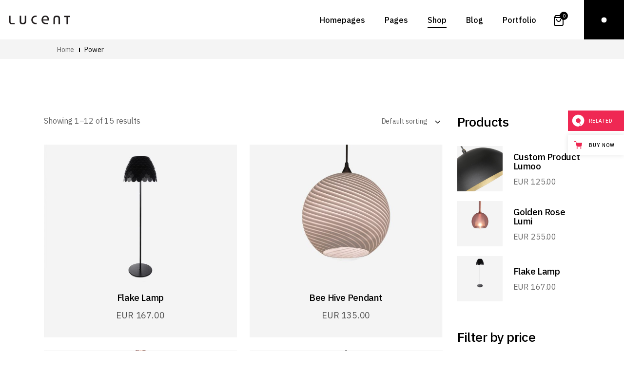

--- FILE ---
content_type: text/html; charset=UTF-8
request_url: https://lucent.qodeinteractive.com/product-category/power/
body_size: 28089
content:
<!DOCTYPE html>
<html lang="en-US" prefix="og: http://ogp.me/ns# fb: http://ogp.me/ns/fb# website: http://ogp.me/ns/website#">
<head>
	<meta charset="UTF-8">
	<meta name="viewport" content="width=device-width, initial-scale=1, user-scalable=yes">
	<link rel="profile" href="https://gmpg.org/xfn/11">
	
	
	<title>Power &#8211; Lucent</title>
<meta name='robots' content='max-image-preview:large' />

<!-- Google Tag Manager for WordPress by gtm4wp.com -->
<script data-cfasync="false" data-pagespeed-no-defer>
	var gtm4wp_datalayer_name = "dataLayer";
	var dataLayer = dataLayer || [];
</script>
<!-- End Google Tag Manager for WordPress by gtm4wp.com --><link rel='dns-prefetch' href='//export.qodethemes.com' />
<link rel='dns-prefetch' href='//fonts.googleapis.com' />
<link rel="alternate" type="application/rss+xml" title="Lucent &raquo; Feed" href="https://lucent.qodeinteractive.com/feed/" />
<link rel="alternate" type="application/rss+xml" title="Lucent &raquo; Comments Feed" href="https://lucent.qodeinteractive.com/comments/feed/" />
<link rel="alternate" type="application/rss+xml" title="Lucent &raquo; Power Category Feed" href="https://lucent.qodeinteractive.com/product-category/power/feed/" />
<script type="text/javascript">
window._wpemojiSettings = {"baseUrl":"https:\/\/s.w.org\/images\/core\/emoji\/14.0.0\/72x72\/","ext":".png","svgUrl":"https:\/\/s.w.org\/images\/core\/emoji\/14.0.0\/svg\/","svgExt":".svg","source":{"concatemoji":"https:\/\/lucent.qodeinteractive.com\/wp-includes\/js\/wp-emoji-release.min.js?ver=6.2.8"}};
/*! This file is auto-generated */
!function(e,a,t){var n,r,o,i=a.createElement("canvas"),p=i.getContext&&i.getContext("2d");function s(e,t){p.clearRect(0,0,i.width,i.height),p.fillText(e,0,0);e=i.toDataURL();return p.clearRect(0,0,i.width,i.height),p.fillText(t,0,0),e===i.toDataURL()}function c(e){var t=a.createElement("script");t.src=e,t.defer=t.type="text/javascript",a.getElementsByTagName("head")[0].appendChild(t)}for(o=Array("flag","emoji"),t.supports={everything:!0,everythingExceptFlag:!0},r=0;r<o.length;r++)t.supports[o[r]]=function(e){if(p&&p.fillText)switch(p.textBaseline="top",p.font="600 32px Arial",e){case"flag":return s("\ud83c\udff3\ufe0f\u200d\u26a7\ufe0f","\ud83c\udff3\ufe0f\u200b\u26a7\ufe0f")?!1:!s("\ud83c\uddfa\ud83c\uddf3","\ud83c\uddfa\u200b\ud83c\uddf3")&&!s("\ud83c\udff4\udb40\udc67\udb40\udc62\udb40\udc65\udb40\udc6e\udb40\udc67\udb40\udc7f","\ud83c\udff4\u200b\udb40\udc67\u200b\udb40\udc62\u200b\udb40\udc65\u200b\udb40\udc6e\u200b\udb40\udc67\u200b\udb40\udc7f");case"emoji":return!s("\ud83e\udef1\ud83c\udffb\u200d\ud83e\udef2\ud83c\udfff","\ud83e\udef1\ud83c\udffb\u200b\ud83e\udef2\ud83c\udfff")}return!1}(o[r]),t.supports.everything=t.supports.everything&&t.supports[o[r]],"flag"!==o[r]&&(t.supports.everythingExceptFlag=t.supports.everythingExceptFlag&&t.supports[o[r]]);t.supports.everythingExceptFlag=t.supports.everythingExceptFlag&&!t.supports.flag,t.DOMReady=!1,t.readyCallback=function(){t.DOMReady=!0},t.supports.everything||(n=function(){t.readyCallback()},a.addEventListener?(a.addEventListener("DOMContentLoaded",n,!1),e.addEventListener("load",n,!1)):(e.attachEvent("onload",n),a.attachEvent("onreadystatechange",function(){"complete"===a.readyState&&t.readyCallback()})),(e=t.source||{}).concatemoji?c(e.concatemoji):e.wpemoji&&e.twemoji&&(c(e.twemoji),c(e.wpemoji)))}(window,document,window._wpemojiSettings);
</script>
<style type="text/css">
img.wp-smiley,
img.emoji {
	display: inline !important;
	border: none !important;
	box-shadow: none !important;
	height: 1em !important;
	width: 1em !important;
	margin: 0 0.07em !important;
	vertical-align: -0.1em !important;
	background: none !important;
	padding: 0 !important;
}
</style>
	<link rel='stylesheet' id='animate-css' href='https://lucent.qodeinteractive.com/wp-content/plugins/qi-blocks/assets/css/plugins/animate/animate.min.css?ver=6.2.8' type='text/css' media='all' />
<link rel='stylesheet' id='sbi_styles-css' href='https://lucent.qodeinteractive.com/wp-content/plugins/instagram-feed/css/sbi-styles.min.css?ver=6.1.5' type='text/css' media='all' />
<link rel='stylesheet' id='dripicons-css' href='https://lucent.qodeinteractive.com/wp-content/plugins/lucent-core/inc/icons/dripicons/assets/css/dripicons.min.css?ver=6.2.8' type='text/css' media='all' />
<link rel='stylesheet' id='elegant-icons-css' href='https://lucent.qodeinteractive.com/wp-content/plugins/lucent-core/inc/icons/elegant-icons/assets/css/elegant-icons.min.css?ver=6.2.8' type='text/css' media='all' />
<link rel='stylesheet' id='font-awesome-css' href='https://lucent.qodeinteractive.com/wp-content/plugins/lucent-core/inc/icons/font-awesome/assets/css/all.min.css?ver=6.2.8' type='text/css' media='all' />
<link rel='stylesheet' id='ionicons-css' href='https://lucent.qodeinteractive.com/wp-content/plugins/lucent-core/inc/icons/ionicons/assets/css/ionicons.min.css?ver=6.2.8' type='text/css' media='all' />
<link rel='stylesheet' id='linea-icons-css' href='https://lucent.qodeinteractive.com/wp-content/plugins/lucent-core/inc/icons/linea-icons/assets/css/linea-icons.min.css?ver=6.2.8' type='text/css' media='all' />
<link rel='stylesheet' id='linear-icons-css' href='https://lucent.qodeinteractive.com/wp-content/plugins/lucent-core/inc/icons/linear-icons/assets/css/linear-icons.min.css?ver=6.2.8' type='text/css' media='all' />
<link rel='stylesheet' id='material-icons-css' href='https://fonts.googleapis.com/icon?family=Material+Icons&#038;ver=6.2.8' type='text/css' media='all' />
<link rel='stylesheet' id='simple-line-icons-css' href='https://lucent.qodeinteractive.com/wp-content/plugins/lucent-core/inc/icons/simple-line-icons/assets/css/simple-line-icons.min.css?ver=6.2.8' type='text/css' media='all' />
<style id='wp-block-library-inline-css' type='text/css'>
:root{--wp-admin-theme-color:#007cba;--wp-admin-theme-color--rgb:0,124,186;--wp-admin-theme-color-darker-10:#006ba1;--wp-admin-theme-color-darker-10--rgb:0,107,161;--wp-admin-theme-color-darker-20:#005a87;--wp-admin-theme-color-darker-20--rgb:0,90,135;--wp-admin-border-width-focus:2px;--wp-block-synced-color:#7a00df;--wp-block-synced-color--rgb:122,0,223}@media (-webkit-min-device-pixel-ratio:2),(min-resolution:192dpi){:root{--wp-admin-border-width-focus:1.5px}}.wp-element-button{cursor:pointer}:root{--wp--preset--font-size--normal:16px;--wp--preset--font-size--huge:42px}:root .has-very-light-gray-background-color{background-color:#eee}:root .has-very-dark-gray-background-color{background-color:#313131}:root .has-very-light-gray-color{color:#eee}:root .has-very-dark-gray-color{color:#313131}:root .has-vivid-green-cyan-to-vivid-cyan-blue-gradient-background{background:linear-gradient(135deg,#00d084,#0693e3)}:root .has-purple-crush-gradient-background{background:linear-gradient(135deg,#34e2e4,#4721fb 50%,#ab1dfe)}:root .has-hazy-dawn-gradient-background{background:linear-gradient(135deg,#faaca8,#dad0ec)}:root .has-subdued-olive-gradient-background{background:linear-gradient(135deg,#fafae1,#67a671)}:root .has-atomic-cream-gradient-background{background:linear-gradient(135deg,#fdd79a,#004a59)}:root .has-nightshade-gradient-background{background:linear-gradient(135deg,#330968,#31cdcf)}:root .has-midnight-gradient-background{background:linear-gradient(135deg,#020381,#2874fc)}.has-regular-font-size{font-size:1em}.has-larger-font-size{font-size:2.625em}.has-normal-font-size{font-size:var(--wp--preset--font-size--normal)}.has-huge-font-size{font-size:var(--wp--preset--font-size--huge)}.has-text-align-center{text-align:center}.has-text-align-left{text-align:left}.has-text-align-right{text-align:right}#end-resizable-editor-section{display:none}.aligncenter{clear:both}.items-justified-left{justify-content:flex-start}.items-justified-center{justify-content:center}.items-justified-right{justify-content:flex-end}.items-justified-space-between{justify-content:space-between}.screen-reader-text{clip:rect(1px,1px,1px,1px);word-wrap:normal!important;border:0;-webkit-clip-path:inset(50%);clip-path:inset(50%);height:1px;margin:-1px;overflow:hidden;padding:0;position:absolute;width:1px}.screen-reader-text:focus{clip:auto!important;background-color:#ddd;-webkit-clip-path:none;clip-path:none;color:#444;display:block;font-size:1em;height:auto;left:5px;line-height:normal;padding:15px 23px 14px;text-decoration:none;top:5px;width:auto;z-index:100000}html :where(.has-border-color){border-style:solid}html :where([style*=border-top-color]){border-top-style:solid}html :where([style*=border-right-color]){border-right-style:solid}html :where([style*=border-bottom-color]){border-bottom-style:solid}html :where([style*=border-left-color]){border-left-style:solid}html :where([style*=border-width]){border-style:solid}html :where([style*=border-top-width]){border-top-style:solid}html :where([style*=border-right-width]){border-right-style:solid}html :where([style*=border-bottom-width]){border-bottom-style:solid}html :where([style*=border-left-width]){border-left-style:solid}html :where(img[class*=wp-image-]){height:auto;max-width:100%}figure{margin:0 0 1em}html :where(.is-position-sticky){--wp-admin--admin-bar--position-offset:var(--wp-admin--admin-bar--height,0px)}@media screen and (max-width:600px){html :where(.is-position-sticky){--wp-admin--admin-bar--position-offset:0px}}
</style>
<link rel='stylesheet' id='classic-theme-styles-css' href='https://lucent.qodeinteractive.com/wp-includes/css/classic-themes.min.css?ver=6.2.8' type='text/css' media='all' />
<link rel='stylesheet' id='contact-form-7-css' href='https://lucent.qodeinteractive.com/wp-content/plugins/contact-form-7/includes/css/styles.css?ver=5.7.6' type='text/css' media='all' />
<link rel='stylesheet' id='ctf_styles-css' href='https://lucent.qodeinteractive.com/wp-content/plugins/custom-twitter-feeds/css/ctf-styles.min.css?ver=2.0.7' type='text/css' media='all' />
<link rel='stylesheet' id='qi-blocks-grid-css' href='https://lucent.qodeinteractive.com/wp-content/plugins/qi-blocks/assets/dist/grid.css?ver=6.2.8' type='text/css' media='all' />
<link rel='stylesheet' id='qi-blocks-main-css' href='https://lucent.qodeinteractive.com/wp-content/plugins/qi-blocks/assets/dist/main.css?ver=6.2.8' type='text/css' media='all' />
<style id='qi-blocks-main-inline-css' type='text/css'>
body  .qodef-widget-block-8a4d3b40.qodef-block-container{margin-top: -30px;} body  .qodef-widget-block-8a4d3b40 .qodef-gutenberg-section{--qi-blocks-columns-gap: 10px;} body  .qodef-widget-block-149d7ab1.qodef-block-container{margin-top: -30px;} body  .qodef-widget-block-149d7ab1 .qodef-gutenberg-section{--qi-blocks-columns-gap: 10px;} body  .qodef-widget-block-18ffb2c9.qodef-block-container{margin-top: -30px;} body  .qodef-widget-block-18ffb2c9 .qodef-gutenberg-section{--qi-blocks-columns-gap: 10px;} body  .qodef-widget-block-ffd73fdb.qodef-block-container{margin-top: -30px;} body  .qodef-widget-block-ffd73fdb .qodef-gutenberg-section{--qi-blocks-columns-gap: 10px;}
</style>
<link rel='stylesheet' id='rabbit_css-css' href='https://export.qodethemes.com/_toolbar/assets/css/rbt-modules.css?ver=6.2.8' type='text/css' media='all' />
<style id='woocommerce-inline-inline-css' type='text/css'>
.woocommerce form .form-row .required { visibility: visible; }
</style>
<link rel='stylesheet' id='ppress-frontend-css' href='https://lucent.qodeinteractive.com/wp-content/plugins/wp-user-avatar/assets/css/frontend.min.css?ver=4.10.2' type='text/css' media='all' />
<link rel='stylesheet' id='ppress-flatpickr-css' href='https://lucent.qodeinteractive.com/wp-content/plugins/wp-user-avatar/assets/flatpickr/flatpickr.min.css?ver=4.10.2' type='text/css' media='all' />
<link rel='stylesheet' id='ppress-select2-css' href='https://lucent.qodeinteractive.com/wp-content/plugins/wp-user-avatar/assets/select2/select2.min.css?ver=6.2.8' type='text/css' media='all' />
<link rel='stylesheet' id='qi-addons-for-elementor-grid-style-css' href='https://lucent.qodeinteractive.com/wp-content/plugins/qi-addons-for-elementor/assets/css/grid.min.css?ver=6.2.8' type='text/css' media='all' />
<link rel='stylesheet' id='qi-addons-for-elementor-helper-parts-style-css' href='https://lucent.qodeinteractive.com/wp-content/plugins/qi-addons-for-elementor/assets/css/helper-parts.min.css?ver=6.2.8' type='text/css' media='all' />
<link rel='stylesheet' id='qi-addons-for-elementor-style-css' href='https://lucent.qodeinteractive.com/wp-content/plugins/qi-addons-for-elementor/assets/css/main.min.css?ver=6.2.8' type='text/css' media='all' />
<link rel='stylesheet' id='select2-css' href='https://lucent.qodeinteractive.com/wp-content/plugins/woocommerce/assets/css/select2.css?ver=7.7.0' type='text/css' media='all' />
<link rel='stylesheet' id='lucent-core-dashboard-style-css' href='https://lucent.qodeinteractive.com/wp-content/plugins/lucent-core/inc/core-dashboard/assets/css/core-dashboard.min.css?ver=6.2.8' type='text/css' media='all' />
<link rel='stylesheet' id='perfect-scrollbar-css' href='https://lucent.qodeinteractive.com/wp-content/plugins/lucent-core/assets/plugins/perfect-scrollbar/perfect-scrollbar.css?ver=6.2.8' type='text/css' media='all' />
<link rel='stylesheet' id='swiper-css' href='https://lucent.qodeinteractive.com/wp-content/plugins/qi-blocks/inc/slider/assets/plugins/5.4.5/swiper.min.css?ver=6.2.8' type='text/css' media='all' />
<link rel='stylesheet' id='lucent-main-css' href='https://lucent.qodeinteractive.com/wp-content/themes/lucent/assets/css/main.min.css?ver=6.2.8' type='text/css' media='all' />
<link rel='stylesheet' id='lucent-core-style-css' href='https://lucent.qodeinteractive.com/wp-content/plugins/lucent-core/assets/css/lucent-core.min.css?ver=6.2.8' type='text/css' media='all' />
<link rel='stylesheet' id='lucent-membership-style-css' href='https://lucent.qodeinteractive.com/wp-content/plugins/lucent-membership/assets/css/lucent-membership.min.css?ver=6.2.8' type='text/css' media='all' />
<link rel='stylesheet' id='magnific-popup-css' href='https://lucent.qodeinteractive.com/wp-content/themes/lucent/assets/plugins/magnific-popup/magnific-popup.css?ver=6.2.8' type='text/css' media='all' />
<link rel='stylesheet' id='lucent-google-fonts-css' href='https://fonts.googleapis.com/css?family=IBM+Plex+Sans%3A300%2C400%2C500%2C600%2C700&#038;subset=latin-ext&#038;ver=1.0.0' type='text/css' media='all' />
<link rel='stylesheet' id='lucent-style-css' href='https://lucent.qodeinteractive.com/wp-content/themes/lucent/style.css?ver=6.2.8' type='text/css' media='all' />
<style id='lucent-style-inline-css' type='text/css'>
#qodef-page-footer-top-area { background-color: #f4f4f4;}#qodef-page-footer-bottom-area { background-color: #f4f4f4;}#qodef-page-inner { padding: 104px 0 172px 0 ;}.qodef-header-sticky { background-color: #000000;}.qodef-page-title { height: 40px;padding: 0% 0% 0% 6%;background-color: #f4f4f4;}@media only screen and (max-width: 1024px) { .qodef-page-title { height: 80px;}}.qodef-header--standard #qodef-page-header { height: 81px;}.qodef-header--standard #qodef-page-header-inner { padding: 0 0 0 1.5%;}.qodef-mobile-header--standard #qodef-page-mobile-header #qodef-page-mobile-header-inner { padding: 0 0 0 35px;}@media only screen and (max-width: 680px){h1 { font-size: 51px;}h2 { font-size: 48px;}h3 { font-size: 39px;}}
</style>
<script type='text/javascript' src='https://lucent.qodeinteractive.com/wp-includes/js/jquery/jquery.min.js?ver=3.6.4' id='jquery-core-js'></script>
<script type='text/javascript' src='https://lucent.qodeinteractive.com/wp-includes/js/jquery/jquery-migrate.min.js?ver=3.4.0' id='jquery-migrate-js'></script>
<script type='text/javascript' src='https://lucent.qodeinteractive.com/wp-content/plugins/revslider/public/assets/js/rbtools.min.js?ver=6.6.13' async id='tp-tools-js'></script>
<script type='text/javascript' src='https://lucent.qodeinteractive.com/wp-content/plugins/revslider/public/assets/js/rs6.min.js?ver=6.6.13' async id='revmin-js'></script>
<script type='text/javascript' src='https://lucent.qodeinteractive.com/wp-content/plugins/wp-user-avatar/assets/flatpickr/flatpickr.min.js?ver=4.10.2' id='ppress-flatpickr-js'></script>
<script type='text/javascript' src='https://lucent.qodeinteractive.com/wp-content/plugins/wp-user-avatar/assets/select2/select2.min.js?ver=4.10.2' id='ppress-select2-js'></script>
<link rel="https://api.w.org/" href="https://lucent.qodeinteractive.com/wp-json/" /><link rel="alternate" type="application/json" href="https://lucent.qodeinteractive.com/wp-json/wp/v2/product_cat/81" /><link rel="EditURI" type="application/rsd+xml" title="RSD" href="https://lucent.qodeinteractive.com/xmlrpc.php?rsd" />
<link rel="wlwmanifest" type="application/wlwmanifest+xml" href="https://lucent.qodeinteractive.com/wp-includes/wlwmanifest.xml" />
<meta name="generator" content="WordPress 6.2.8" />
<meta name="generator" content="WooCommerce 7.7.0" />


<!-- Open Graph data is managed by Alex MacArthur's Complete Open Graph plugin. (v3.4.5) -->
<!-- https://wordpress.org/plugins/complete-open-graph/ -->
<meta property='og:site_name' content='Lucent' />
<meta property='og:url' content='https://lucent.qodeinteractive.com' />
<meta property='og:locale' content='en_US' />
<meta property='og:description' content='Lighting Shop Theme' />
<meta property='og:title' content='Lucent' />
<meta property='og:type' content='Lucent' />
<meta property='og:image' content='https://lucent.qodeinteractive.com/wp-content/uploads/2021/01/open_graph.png' />
<meta property='og:image:width' content='1200' />
<meta property='og:image:height' content='630' />
<meta name='twitter:card' content='summary' />
<meta name='twitter:title' content='Lucent' />
<meta name='twitter:image' content='https://lucent.qodeinteractive.com/wp-content/uploads/2021/01/open_graph.png' />
<meta name='twitter:description' content='Lighting Shop Theme' />
<!-- End Complete Open Graph. | 0.0044159889221191s -->

<script type="text/javascript">
(function(url){
	if(/(?:Chrome\/26\.0\.1410\.63 Safari\/537\.31|WordfenceTestMonBot)/.test(navigator.userAgent)){ return; }
	var addEvent = function(evt, handler) {
		if (window.addEventListener) {
			document.addEventListener(evt, handler, false);
		} else if (window.attachEvent) {
			document.attachEvent('on' + evt, handler);
		}
	};
	var removeEvent = function(evt, handler) {
		if (window.removeEventListener) {
			document.removeEventListener(evt, handler, false);
		} else if (window.detachEvent) {
			document.detachEvent('on' + evt, handler);
		}
	};
	var evts = 'contextmenu dblclick drag dragend dragenter dragleave dragover dragstart drop keydown keypress keyup mousedown mousemove mouseout mouseover mouseup mousewheel scroll'.split(' ');
	var logHuman = function() {
		if (window.wfLogHumanRan) { return; }
		window.wfLogHumanRan = true;
		var wfscr = document.createElement('script');
		wfscr.type = 'text/javascript';
		wfscr.async = true;
		wfscr.src = url + '&r=' + Math.random();
		(document.getElementsByTagName('head')[0]||document.getElementsByTagName('body')[0]).appendChild(wfscr);
		for (var i = 0; i < evts.length; i++) {
			removeEvent(evts[i], logHuman);
		}
	};
	for (var i = 0; i < evts.length; i++) {
		addEvent(evts[i], logHuman);
	}
})('//lucent.qodeinteractive.com/?wordfence_lh=1&hid=13856A0DFF4643FF3D19A6C47BD6EAD6');
</script>
<!-- Google Tag Manager for WordPress by gtm4wp.com -->
<!-- GTM Container placement set to footer -->
<script data-cfasync="false" data-pagespeed-no-defer>
	var dataLayer_content = {"pagePostType":"product","pagePostType2":"tax-product","pageCategory":[]};
	dataLayer.push( dataLayer_content );
</script>
<script data-cfasync="false">
(function(w,d,s,l,i){w[l]=w[l]||[];w[l].push({'gtm.start':
new Date().getTime(),event:'gtm.js'});var f=d.getElementsByTagName(s)[0],
j=d.createElement(s),dl=l!='dataLayer'?'&l='+l:'';j.async=true;j.src=
'//www.googletagmanager.com/gtm.'+'js?id='+i+dl;f.parentNode.insertBefore(j,f);
})(window,document,'script','dataLayer','GTM-KTQ2BTD');
</script>
<!-- End Google Tag Manager -->
<!-- End Google Tag Manager for WordPress by gtm4wp.com -->	<noscript><style>.woocommerce-product-gallery{ opacity: 1 !important; }</style></noscript>
	<meta name="generator" content="Elementor 3.13.4; features: a11y_improvements, additional_custom_breakpoints; settings: css_print_method-external, google_font-enabled, font_display-auto">
<meta name="generator" content="Powered by Slider Revolution 6.6.13 - responsive, Mobile-Friendly Slider Plugin for WordPress with comfortable drag and drop interface." />
<link rel="icon" href="https://lucent.qodeinteractive.com/wp-content/uploads/2020/12/cropped-Lucent-Favicon-512x512-1-32x32.png" sizes="32x32" />
<link rel="icon" href="https://lucent.qodeinteractive.com/wp-content/uploads/2020/12/cropped-Lucent-Favicon-512x512-1-192x192.png" sizes="192x192" />
<link rel="apple-touch-icon" href="https://lucent.qodeinteractive.com/wp-content/uploads/2020/12/cropped-Lucent-Favicon-512x512-1-180x180.png" />
<meta name="msapplication-TileImage" content="https://lucent.qodeinteractive.com/wp-content/uploads/2020/12/cropped-Lucent-Favicon-512x512-1-270x270.png" />
<script>function setREVStartSize(e){
			//window.requestAnimationFrame(function() {
				window.RSIW = window.RSIW===undefined ? window.innerWidth : window.RSIW;
				window.RSIH = window.RSIH===undefined ? window.innerHeight : window.RSIH;
				try {
					var pw = document.getElementById(e.c).parentNode.offsetWidth,
						newh;
					pw = pw===0 || isNaN(pw) || (e.l=="fullwidth" || e.layout=="fullwidth") ? window.RSIW : pw;
					e.tabw = e.tabw===undefined ? 0 : parseInt(e.tabw);
					e.thumbw = e.thumbw===undefined ? 0 : parseInt(e.thumbw);
					e.tabh = e.tabh===undefined ? 0 : parseInt(e.tabh);
					e.thumbh = e.thumbh===undefined ? 0 : parseInt(e.thumbh);
					e.tabhide = e.tabhide===undefined ? 0 : parseInt(e.tabhide);
					e.thumbhide = e.thumbhide===undefined ? 0 : parseInt(e.thumbhide);
					e.mh = e.mh===undefined || e.mh=="" || e.mh==="auto" ? 0 : parseInt(e.mh,0);
					if(e.layout==="fullscreen" || e.l==="fullscreen")
						newh = Math.max(e.mh,window.RSIH);
					else{
						e.gw = Array.isArray(e.gw) ? e.gw : [e.gw];
						for (var i in e.rl) if (e.gw[i]===undefined || e.gw[i]===0) e.gw[i] = e.gw[i-1];
						e.gh = e.el===undefined || e.el==="" || (Array.isArray(e.el) && e.el.length==0)? e.gh : e.el;
						e.gh = Array.isArray(e.gh) ? e.gh : [e.gh];
						for (var i in e.rl) if (e.gh[i]===undefined || e.gh[i]===0) e.gh[i] = e.gh[i-1];
											
						var nl = new Array(e.rl.length),
							ix = 0,
							sl;
						e.tabw = e.tabhide>=pw ? 0 : e.tabw;
						e.thumbw = e.thumbhide>=pw ? 0 : e.thumbw;
						e.tabh = e.tabhide>=pw ? 0 : e.tabh;
						e.thumbh = e.thumbhide>=pw ? 0 : e.thumbh;
						for (var i in e.rl) nl[i] = e.rl[i]<window.RSIW ? 0 : e.rl[i];
						sl = nl[0];
						for (var i in nl) if (sl>nl[i] && nl[i]>0) { sl = nl[i]; ix=i;}
						var m = pw>(e.gw[ix]+e.tabw+e.thumbw) ? 1 : (pw-(e.tabw+e.thumbw)) / (e.gw[ix]);
						newh =  (e.gh[ix] * m) + (e.tabh + e.thumbh);
					}
					var el = document.getElementById(e.c);
					if (el!==null && el) el.style.height = newh+"px";
					el = document.getElementById(e.c+"_wrapper");
					if (el!==null && el) {
						el.style.height = newh+"px";
						el.style.display = "block";
					}
				} catch(e){
					console.log("Failure at Presize of Slider:" + e)
				}
			//});
		  };</script>
		<style type="text/css" id="wp-custom-css">
			#qodef-membership-register-modal-part .qodef-m-action-login .qodef-button.qodef-layout--textual:after {
	bottom: -4px!important;
}		</style>
		</head>
<body class="archive tax-product_cat term-power term-81 theme-lucent qi-blocks-1.2 qodef-gutenberg--no-touch qode-framework-1.2.2 woocommerce woocommerce-page woocommerce-no-js qodef-qi--no-touch qi-addons-for-elementor-1.6.1 qodef-back-to-top--enabled  qodef-header--standard qodef-header-appearance--none qodef-mobile-header--standard qodef-drop-down-second--full-width qodef-drop-down-second--animate-height lucent-core-1.0.3 lucent-membership-1.1 lucent-1.1 qodef-content-grid-1200 qodef-header-standard--right qodef-search--covers-header elementor-default elementor-kit-13" itemscope itemtype="https://schema.org/WebPage">
	<svg xmlns="http://www.w3.org/2000/svg" viewBox="0 0 0 0" width="0" height="0" focusable="false" role="none" style="visibility: hidden; position: absolute; left: -9999px; overflow: hidden;" ><defs><filter id="wp-duotone-dark-grayscale"><feColorMatrix color-interpolation-filters="sRGB" type="matrix" values=" .299 .587 .114 0 0 .299 .587 .114 0 0 .299 .587 .114 0 0 .299 .587 .114 0 0 " /><feComponentTransfer color-interpolation-filters="sRGB" ><feFuncR type="table" tableValues="0 0.49803921568627" /><feFuncG type="table" tableValues="0 0.49803921568627" /><feFuncB type="table" tableValues="0 0.49803921568627" /><feFuncA type="table" tableValues="1 1" /></feComponentTransfer><feComposite in2="SourceGraphic" operator="in" /></filter></defs></svg><svg xmlns="http://www.w3.org/2000/svg" viewBox="0 0 0 0" width="0" height="0" focusable="false" role="none" style="visibility: hidden; position: absolute; left: -9999px; overflow: hidden;" ><defs><filter id="wp-duotone-grayscale"><feColorMatrix color-interpolation-filters="sRGB" type="matrix" values=" .299 .587 .114 0 0 .299 .587 .114 0 0 .299 .587 .114 0 0 .299 .587 .114 0 0 " /><feComponentTransfer color-interpolation-filters="sRGB" ><feFuncR type="table" tableValues="0 1" /><feFuncG type="table" tableValues="0 1" /><feFuncB type="table" tableValues="0 1" /><feFuncA type="table" tableValues="1 1" /></feComponentTransfer><feComposite in2="SourceGraphic" operator="in" /></filter></defs></svg><svg xmlns="http://www.w3.org/2000/svg" viewBox="0 0 0 0" width="0" height="0" focusable="false" role="none" style="visibility: hidden; position: absolute; left: -9999px; overflow: hidden;" ><defs><filter id="wp-duotone-purple-yellow"><feColorMatrix color-interpolation-filters="sRGB" type="matrix" values=" .299 .587 .114 0 0 .299 .587 .114 0 0 .299 .587 .114 0 0 .299 .587 .114 0 0 " /><feComponentTransfer color-interpolation-filters="sRGB" ><feFuncR type="table" tableValues="0.54901960784314 0.98823529411765" /><feFuncG type="table" tableValues="0 1" /><feFuncB type="table" tableValues="0.71764705882353 0.25490196078431" /><feFuncA type="table" tableValues="1 1" /></feComponentTransfer><feComposite in2="SourceGraphic" operator="in" /></filter></defs></svg><svg xmlns="http://www.w3.org/2000/svg" viewBox="0 0 0 0" width="0" height="0" focusable="false" role="none" style="visibility: hidden; position: absolute; left: -9999px; overflow: hidden;" ><defs><filter id="wp-duotone-blue-red"><feColorMatrix color-interpolation-filters="sRGB" type="matrix" values=" .299 .587 .114 0 0 .299 .587 .114 0 0 .299 .587 .114 0 0 .299 .587 .114 0 0 " /><feComponentTransfer color-interpolation-filters="sRGB" ><feFuncR type="table" tableValues="0 1" /><feFuncG type="table" tableValues="0 0.27843137254902" /><feFuncB type="table" tableValues="0.5921568627451 0.27843137254902" /><feFuncA type="table" tableValues="1 1" /></feComponentTransfer><feComposite in2="SourceGraphic" operator="in" /></filter></defs></svg><svg xmlns="http://www.w3.org/2000/svg" viewBox="0 0 0 0" width="0" height="0" focusable="false" role="none" style="visibility: hidden; position: absolute; left: -9999px; overflow: hidden;" ><defs><filter id="wp-duotone-midnight"><feColorMatrix color-interpolation-filters="sRGB" type="matrix" values=" .299 .587 .114 0 0 .299 .587 .114 0 0 .299 .587 .114 0 0 .299 .587 .114 0 0 " /><feComponentTransfer color-interpolation-filters="sRGB" ><feFuncR type="table" tableValues="0 0" /><feFuncG type="table" tableValues="0 0.64705882352941" /><feFuncB type="table" tableValues="0 1" /><feFuncA type="table" tableValues="1 1" /></feComponentTransfer><feComposite in2="SourceGraphic" operator="in" /></filter></defs></svg><svg xmlns="http://www.w3.org/2000/svg" viewBox="0 0 0 0" width="0" height="0" focusable="false" role="none" style="visibility: hidden; position: absolute; left: -9999px; overflow: hidden;" ><defs><filter id="wp-duotone-magenta-yellow"><feColorMatrix color-interpolation-filters="sRGB" type="matrix" values=" .299 .587 .114 0 0 .299 .587 .114 0 0 .299 .587 .114 0 0 .299 .587 .114 0 0 " /><feComponentTransfer color-interpolation-filters="sRGB" ><feFuncR type="table" tableValues="0.78039215686275 1" /><feFuncG type="table" tableValues="0 0.94901960784314" /><feFuncB type="table" tableValues="0.35294117647059 0.47058823529412" /><feFuncA type="table" tableValues="1 1" /></feComponentTransfer><feComposite in2="SourceGraphic" operator="in" /></filter></defs></svg><svg xmlns="http://www.w3.org/2000/svg" viewBox="0 0 0 0" width="0" height="0" focusable="false" role="none" style="visibility: hidden; position: absolute; left: -9999px; overflow: hidden;" ><defs><filter id="wp-duotone-purple-green"><feColorMatrix color-interpolation-filters="sRGB" type="matrix" values=" .299 .587 .114 0 0 .299 .587 .114 0 0 .299 .587 .114 0 0 .299 .587 .114 0 0 " /><feComponentTransfer color-interpolation-filters="sRGB" ><feFuncR type="table" tableValues="0.65098039215686 0.40392156862745" /><feFuncG type="table" tableValues="0 1" /><feFuncB type="table" tableValues="0.44705882352941 0.4" /><feFuncA type="table" tableValues="1 1" /></feComponentTransfer><feComposite in2="SourceGraphic" operator="in" /></filter></defs></svg><svg xmlns="http://www.w3.org/2000/svg" viewBox="0 0 0 0" width="0" height="0" focusable="false" role="none" style="visibility: hidden; position: absolute; left: -9999px; overflow: hidden;" ><defs><filter id="wp-duotone-blue-orange"><feColorMatrix color-interpolation-filters="sRGB" type="matrix" values=" .299 .587 .114 0 0 .299 .587 .114 0 0 .299 .587 .114 0 0 .299 .587 .114 0 0 " /><feComponentTransfer color-interpolation-filters="sRGB" ><feFuncR type="table" tableValues="0.098039215686275 1" /><feFuncG type="table" tableValues="0 0.66274509803922" /><feFuncB type="table" tableValues="0.84705882352941 0.41960784313725" /><feFuncA type="table" tableValues="1 1" /></feComponentTransfer><feComposite in2="SourceGraphic" operator="in" /></filter></defs></svg>	<div id="qodef-page-wrapper" class="">
		<header id="qodef-page-header" >
		<div id="qodef-page-header-inner" class=" qodef-skin--dark">
		<a itemprop="url" class="qodef-header-logo-link qodef-height--set" href="https://lucent.qodeinteractive.com/" style="height:18px" rel="home">
	<img width="250" height="36" src="https://lucent.qodeinteractive.com/wp-content/uploads/2020/11/Lucent-logo-dark.png" class="qodef-header-logo-image qodef--main" alt="logo main" itemprop="image" />	<img width="250" height="36" src="https://lucent.qodeinteractive.com/wp-content/uploads/2020/11/Lucent-logo-dark.png" class="qodef-header-logo-image qodef--dark" alt="logo dark" itemprop="image" />	<img width="250" height="36" src="https://lucent.qodeinteractive.com/wp-content/uploads/2020/11/Lucent-logo-light.png" class="qodef-header-logo-image qodef--light" alt="logo light" itemprop="image" /></a>	<nav class="qodef-header-navigation" role="navigation" aria-label="Top Menu">
		<ul id="menu-main-menu-1" class="menu"><li class="menu-item menu-item-type-custom menu-item-object-custom menu-item-has-children menu-item-23 qodef-menu-item--narrow"><a href="#"><span class="qodef-menu-item-text">Homepages</span></a>
<div class="qodef-drop-down-second"><div class="qodef-drop-down-second-inner"><ul class="sub-menu">
	<li class="menu-item menu-item-type-post_type menu-item-object-page menu-item-home menu-item-40"><a href="https://lucent.qodeinteractive.com/"><span class="qodef-menu-item-text">Main Home</span></a></li>
	<li class="menu-item menu-item-type-post_type menu-item-object-page menu-item-103"><a href="https://lucent.qodeinteractive.com/animated-slider/"><span class="qodef-menu-item-text">Animated Slider</span></a></li>
	<li class="menu-item menu-item-type-post_type menu-item-object-page menu-item-55"><a href="https://lucent.qodeinteractive.com/grid-home/"><span class="qodef-menu-item-text">Grid Home</span></a></li>
	<li class="menu-item menu-item-type-post_type menu-item-object-page menu-item-54"><a href="https://lucent.qodeinteractive.com/lighting-studio/"><span class="qodef-menu-item-text">Lighting Studio</span></a></li>
	<li class="menu-item menu-item-type-post_type menu-item-object-page menu-item-1758"><a href="https://lucent.qodeinteractive.com/landing/"><span class="qodef-menu-item-text">Landing</span></a></li>
</ul></div></div>
</li>
<li class="menu-item menu-item-type-custom menu-item-object-custom menu-item-has-children menu-item-24 qodef-menu-item--narrow"><a href="#"><span class="qodef-menu-item-text">Pages</span></a>
<div class="qodef-drop-down-second"><div class="qodef-drop-down-second-inner"><ul class="sub-menu">
	<li class="menu-item menu-item-type-post_type menu-item-object-page menu-item-1188"><a href="https://lucent.qodeinteractive.com/about-us/"><span class="qodef-menu-item-text">About Us</span></a></li>
	<li class="menu-item menu-item-type-post_type menu-item-object-page menu-item-2265"><a href="https://lucent.qodeinteractive.com/about-me/"><span class="qodef-menu-item-text">About Me</span></a></li>
	<li class="menu-item menu-item-type-post_type menu-item-object-page menu-item-1233"><a href="https://lucent.qodeinteractive.com/contact-us/"><span class="qodef-menu-item-text">Contact Us</span></a></li>
	<li class="menu-item menu-item-type-post_type menu-item-object-page menu-item-2264"><a href="https://lucent.qodeinteractive.com/get-in-touch/"><span class="qodef-menu-item-text">Get In Touch</span></a></li>
	<li class="menu-item menu-item-type-post_type menu-item-object-page menu-item-1326"><a href="https://lucent.qodeinteractive.com/faq-page/"><span class="qodef-menu-item-text">FAQ Page</span></a></li>
</ul></div></div>
</li>
<li class="menu-item menu-item-type-custom menu-item-object-custom current-menu-ancestor menu-item-has-children menu-item-25 qodef-menu-item--wide"><a href="#"><span class="qodef-menu-item-text">Shop</span></a>
<div class="qodef-drop-down-second"><div class="qodef-drop-down-second-inner qodef-content-grid"><ul class="sub-menu">
	<li class="menu-item menu-item-type-custom menu-item-object-custom current-menu-ancestor current-menu-parent menu-item-has-children menu-item-539 qodef--hide-link"><a href="#" onclick="JavaScript: return false;"><span class="qodef-menu-item-text">Shop Lists</span></a>
	<ul class="sub-menu">
		<li class="menu-item menu-item-type-post_type menu-item-object-page menu-item-3400"><a href="https://lucent.qodeinteractive.com/shop/"><span class="qodef-menu-item-text">Right Sidear</span></a></li>
		<li class="menu-item menu-item-type-post_type menu-item-object-page menu-item-3408"><a href="https://lucent.qodeinteractive.com/shop/left-sidebar/"><span class="qodef-menu-item-text">Left Sidebar</span></a></li>
		<li class="menu-item menu-item-type-custom menu-item-object-custom current-menu-item menu-item-4106"><a href="https://lucent.qodeinteractive.com/product-category/power/"><span class="qodef-menu-item-text">One Category List</span></a></li>
		<li class="menu-item menu-item-type-post_type menu-item-object-page menu-item-2306"><a href="https://lucent.qodeinteractive.com/shop/revealing-info/"><span class="qodef-menu-item-text">Revealing Info</span></a></li>
		<li class="menu-item menu-item-type-post_type menu-item-object-page menu-item-2904"><a href="https://lucent.qodeinteractive.com/shop/product-list-minimal/"><span class="qodef-menu-item-text">Product List Minimal</span></a></li>
		<li class="menu-item menu-item-type-post_type menu-item-object-page menu-item-2875"><a href="https://lucent.qodeinteractive.com/shop/category-list-minimal/"><span class="qodef-menu-item-text">Category List Minimal</span></a></li>
		<li class="menu-item menu-item-type-post_type menu-item-object-page menu-item-2317"><a href="https://lucent.qodeinteractive.com/shop/categories-metro/"><span class="qodef-menu-item-text">Categories Metro</span></a></li>
		<li class="menu-item menu-item-type-post_type menu-item-object-page menu-item-4090"><a href="https://lucent.qodeinteractive.com/category-list-compact/"><span class="qodef-menu-item-text">Category List Compact</span></a></li>
	</ul>
</li>
	<li class="menu-item menu-item-type-custom menu-item-object-custom menu-item-has-children menu-item-31 qodef--hide-link"><a href="#" onclick="JavaScript: return false;"><span class="qodef-menu-item-text">Shop Layouts</span></a>
	<ul class="sub-menu">
		<li class="menu-item menu-item-type-post_type menu-item-object-page menu-item-3397"><a href="https://lucent.qodeinteractive.com/shop/two-columns/"><span class="qodef-menu-item-text">Two Columns</span></a></li>
		<li class="menu-item menu-item-type-post_type menu-item-object-page menu-item-557"><a href="https://lucent.qodeinteractive.com/shop/three-columns/"><span class="qodef-menu-item-text">Three Columns</span></a></li>
		<li class="menu-item menu-item-type-post_type menu-item-object-page menu-item-556"><a href="https://lucent.qodeinteractive.com/shop/three-columns-wide/"><span class="qodef-menu-item-text">Three Columns Wide</span></a></li>
		<li class="menu-item menu-item-type-post_type menu-item-object-page menu-item-558"><a href="https://lucent.qodeinteractive.com/shop/four-columns/"><span class="qodef-menu-item-text">Four Columns</span></a></li>
		<li class="menu-item menu-item-type-post_type menu-item-object-page menu-item-3375"><a href="https://lucent.qodeinteractive.com/shop/four-columns-wide/"><span class="qodef-menu-item-text">Four Columns Wide</span></a></li>
		<li class="menu-item menu-item-type-post_type menu-item-object-page menu-item-580"><a href="https://lucent.qodeinteractive.com/shop/five-columns-wide/"><span class="qodef-menu-item-text">Five Columns Wide</span></a></li>
		<li class="menu-item menu-item-type-post_type menu-item-object-page menu-item-578"><a href="https://lucent.qodeinteractive.com/shop/six-columns-wide/"><span class="qodef-menu-item-text">Six Columns Wide</span></a></li>
	</ul>
</li>
	<li class="menu-item menu-item-type-custom menu-item-object-custom menu-item-has-children menu-item-538 qodef--hide-link"><a href="#" onclick="JavaScript: return false;"><span class="qodef-menu-item-text">Product Types</span></a>
	<ul class="sub-menu">
		<li class="menu-item menu-item-type-post_type menu-item-object-product menu-item-541"><a href="https://lucent.qodeinteractive.com/product/custom-product-lumoo/"><span class="qodef-menu-item-text">Custom Product</span></a></li>
		<li class="menu-item menu-item-type-post_type menu-item-object-product menu-item-3401"><a href="https://lucent.qodeinteractive.com/product/golden-rose-lumi/"><span class="qodef-menu-item-text">Standard Product</span></a></li>
		<li class="menu-item menu-item-type-post_type menu-item-object-product menu-item-3452"><a href="https://lucent.qodeinteractive.com/product/ceiling-fan/"><span class="qodef-menu-item-text">Variable Product</span></a></li>
		<li class="menu-item menu-item-type-post_type menu-item-object-product menu-item-2395"><a href="https://lucent.qodeinteractive.com/product/rosebulb/"><span class="qodef-menu-item-text">External Product</span></a></li>
		<li class="menu-item menu-item-type-post_type menu-item-object-product menu-item-2399"><a href="https://lucent.qodeinteractive.com/product/light-blues/"><span class="qodef-menu-item-text">Downloadable Product</span></a></li>
		<li class="menu-item menu-item-type-post_type menu-item-object-product menu-item-2402"><a href="https://lucent.qodeinteractive.com/product/the-pendant/"><span class="qodef-menu-item-text">Virtual Product</span></a></li>
		<li class="menu-item menu-item-type-post_type menu-item-object-product menu-item-2415"><a href="https://lucent.qodeinteractive.com/product/lightning/"><span class="qodef-menu-item-text">Grouped Product</span></a></li>
		<li class="menu-item menu-item-type-post_type menu-item-object-product menu-item-592"><a href="https://lucent.qodeinteractive.com/product/lumi-2020/"><span class="qodef-menu-item-text">New Product</span></a></li>
		<li class="menu-item menu-item-type-post_type menu-item-object-product menu-item-591"><a href="https://lucent.qodeinteractive.com/product/feather-lite/"><span class="qodef-menu-item-text">On Sale Product</span></a></li>
		<li class="menu-item menu-item-type-post_type menu-item-object-product menu-item-590"><a href="https://lucent.qodeinteractive.com/product/360-light/"><span class="qodef-menu-item-text">Sold Product</span></a></li>
	</ul>
</li>
	<li class="menu-item menu-item-type-custom menu-item-object-custom menu-item-has-children menu-item-32 qodef--hide-link"><a href="#" onclick="JavaScript: return false;"><span class="qodef-menu-item-text">Shop Pages</span></a>
	<ul class="sub-menu">
		<li class="menu-item menu-item-type-post_type menu-item-object-page menu-item-28"><a href="https://lucent.qodeinteractive.com/my-account/"><span class="qodef-menu-item-text">My Account</span></a></li>
		<li class="menu-item menu-item-type-post_type menu-item-object-page menu-item-30"><a href="https://lucent.qodeinteractive.com/cart/"><span class="qodef-menu-item-text">Cart</span></a></li>
		<li class="menu-item menu-item-type-post_type menu-item-object-page menu-item-29"><a href="https://lucent.qodeinteractive.com/checkout/"><span class="qodef-menu-item-text">Checkout</span></a></li>
		<li class="menu-item menu-item-type-post_type menu-item-object-page menu-item-3886"><a href="https://lucent.qodeinteractive.com/store-locator/"><span class="qodef-menu-item-text">Store Locator</span></a></li>
	</ul>
</li>
	<li class="menu-item menu-item-type-custom menu-item-object-custom menu-item-2070"><div class="qodef-mega-menu-widget-holder"><div class="widget widget_lucent_core_product_categories_list" data-area="categories"><div class="qodef-shortcode qodef-m  qodef-woo-shortcode qodef-woo-product-categories-list qodef-item-layout--info-on-image   qodef-grid qodef-layout--columns  qodef-gutter--small qodef-col-num--2 qodef-item-layout--info-on-image qodef-responsive--custom qodef-col-num--1440--2 qodef-col-num--1366--2 qodef-col-num--1024--2 qodef-col-num--768--2 qodef-col-num--680--1 qodef-col-num--480--1">
    <div class="qodef-grid-inner clear">
		<div class="qodef-e qodef-grid-item qodef-item--full product-category product first">
    <a href="https://lucent.qodeinteractive.com/product-category/table/">
		<img width="150" height="210" src="https://lucent.qodeinteractive.com/wp-content/uploads/2020/10/Menu-category-img3.jpg" class="attachment-full size-full" alt="q" decoding="async" />		<div class="qodef-category-title-holder">
    <span class="woocommerce-loop-category__title" >
        Table    </span>
    <svg xmlns="http://www.w3.org/2000/svg" width="20" height="20" viewBox="0 0 24 24" fill="none" stroke="currentColor" stroke-width="2" stroke-linecap="round" stroke-linejoin="round" class="feather feather-arrow-right"><line x1="5" y1="12" x2="19" y2="12"></line><polyline points="12 5 19 12 12 19"></polyline></svg>
</div>
    </a>
</div><div class="qodef-e qodef-grid-item qodef-item--full product-category product last">
    <a href="https://lucent.qodeinteractive.com/product-category/pendants/">
		<img width="150" height="210" src="https://lucent.qodeinteractive.com/wp-content/uploads/2020/10/Menu-category-img1.jpg" class="attachment-full size-full" alt="q" decoding="async" />		<div class="qodef-category-title-holder">
    <span class="woocommerce-loop-category__title" >
        Pendants    </span>
    <svg xmlns="http://www.w3.org/2000/svg" width="20" height="20" viewBox="0 0 24 24" fill="none" stroke="currentColor" stroke-width="2" stroke-linecap="round" stroke-linejoin="round" class="feather feather-arrow-right"><line x1="5" y1="12" x2="19" y2="12"></line><polyline points="12 5 19 12 12 19"></polyline></svg>
</div>
    </a>
</div>    </div>
</div></div></div></li>
</ul></div></div>
</li>
<li class="menu-item menu-item-type-custom menu-item-object-custom menu-item-has-children menu-item-26 qodef-menu-item--narrow"><a href="#"><span class="qodef-menu-item-text">Blog</span></a>
<div class="qodef-drop-down-second"><div class="qodef-drop-down-second-inner"><ul class="sub-menu">
	<li class="menu-item menu-item-type-post_type menu-item-object-page menu-item-631"><a href="https://lucent.qodeinteractive.com/even-posts/right-sidebar/"><span class="qodef-menu-item-text">Right Sidebar</span></a></li>
	<li class="menu-item menu-item-type-post_type menu-item-object-page menu-item-643"><a href="https://lucent.qodeinteractive.com/even-posts/left-sidebar/"><span class="qodef-menu-item-text">Left Sidebar</span></a></li>
	<li class="menu-item menu-item-type-post_type menu-item-object-page menu-item-644"><a href="https://lucent.qodeinteractive.com/even-posts/no-sidebar/"><span class="qodef-menu-item-text">No Sidebar</span></a></li>
	<li class="menu-item menu-item-type-post_type menu-item-object-page menu-item-343"><a href="https://lucent.qodeinteractive.com/even-posts/"><span class="qodef-menu-item-text">Even Posts</span></a></li>
	<li class="menu-item menu-item-type-custom menu-item-object-custom menu-item-has-children menu-item-600"><a href="#"><span class="qodef-menu-item-text">Post Types</span></a>
	<ul class="sub-menu">
		<li class="menu-item menu-item-type-post_type menu-item-object-post menu-item-630"><a href="https://lucent.qodeinteractive.com/our-talent-is-finding-yours/"><span class="qodef-menu-item-text">Standard</span></a></li>
		<li class="menu-item menu-item-type-post_type menu-item-object-post menu-item-601"><a href="https://lucent.qodeinteractive.com/meet-the-famous-lighting-design-expert-john-bay/"><span class="qodef-menu-item-text">Gallery</span></a></li>
		<li class="menu-item menu-item-type-post_type menu-item-object-post menu-item-602"><a href="https://lucent.qodeinteractive.com/step-inside-mary-stones-new-residential-design/"><span class="qodef-menu-item-text">Quote</span></a></li>
		<li class="menu-item menu-item-type-post_type menu-item-object-post menu-item-603"><a href="https://lucent.qodeinteractive.com/get-to-know-the-5-best-interior-designers/"><span class="qodef-menu-item-text">Link</span></a></li>
		<li class="menu-item menu-item-type-post_type menu-item-object-post menu-item-605"><a href="https://lucent.qodeinteractive.com/lighting-ideas-repair-reuse-recycle/"><span class="qodef-menu-item-text">Audio</span></a></li>
		<li class="menu-item menu-item-type-post_type menu-item-object-post menu-item-604"><a href="https://lucent.qodeinteractive.com/beautiful-dimmable-coloured-filament-led-light-bulbs/"><span class="qodef-menu-item-text">Video</span></a></li>
		<li class="menu-item menu-item-type-post_type menu-item-object-post menu-item-608"><a href="https://lucent.qodeinteractive.com/our-personal-department/"><span class="qodef-menu-item-text">No sidebar</span></a></li>
	</ul>
</li>
</ul></div></div>
</li>
<li class="menu-item menu-item-type-custom menu-item-object-custom menu-item-has-children menu-item-27 qodef-menu-item--narrow"><a href="#"><span class="qodef-menu-item-text">Portfolio</span></a>
<div class="qodef-drop-down-second"><div class="qodef-drop-down-second-inner"><ul class="sub-menu">
	<li class="menu-item menu-item-type-post_type menu-item-object-page menu-item-864"><a href="https://lucent.qodeinteractive.com/standard/"><span class="qodef-menu-item-text">Standard</span></a></li>
	<li class="menu-item menu-item-type-post_type menu-item-object-page menu-item-863"><a href="https://lucent.qodeinteractive.com/gallery/"><span class="qodef-menu-item-text">Gallery</span></a></li>
	<li class="menu-item menu-item-type-post_type menu-item-object-page menu-item-862"><a href="https://lucent.qodeinteractive.com/gallery-joined/"><span class="qodef-menu-item-text">Gallery Joined</span></a></li>
	<li class="menu-item menu-item-type-post_type menu-item-object-page menu-item-861"><a href="https://lucent.qodeinteractive.com/slider/"><span class="qodef-menu-item-text">Slider</span></a></li>
	<li class="menu-item menu-item-type-custom menu-item-object-custom menu-item-has-children menu-item-34"><a href="#"><span class="qodef-menu-item-text">List Layouts</span></a>
	<ul class="sub-menu">
		<li class="menu-item menu-item-type-post_type menu-item-object-page menu-item-831"><a href="https://lucent.qodeinteractive.com/two-columns/"><span class="qodef-menu-item-text">Two Columns</span></a></li>
		<li class="menu-item menu-item-type-post_type menu-item-object-page menu-item-832"><a href="https://lucent.qodeinteractive.com/three-columns-2/"><span class="qodef-menu-item-text">Three Columns</span></a></li>
		<li class="menu-item menu-item-type-post_type menu-item-object-page menu-item-828"><a href="https://lucent.qodeinteractive.com/three-columns-wide/"><span class="qodef-menu-item-text">Three Columns Wide</span></a></li>
		<li class="menu-item menu-item-type-post_type menu-item-object-page menu-item-827"><a href="https://lucent.qodeinteractive.com/four-columns/"><span class="qodef-menu-item-text">Four Columns</span></a></li>
		<li class="menu-item menu-item-type-post_type menu-item-object-page menu-item-826"><a href="https://lucent.qodeinteractive.com/four-columns-wide-2/"><span class="qodef-menu-item-text">Four Columns Wide</span></a></li>
		<li class="menu-item menu-item-type-post_type menu-item-object-page menu-item-824"><a href="https://lucent.qodeinteractive.com/five-columns-wide/"><span class="qodef-menu-item-text">Five Columns Wide</span></a></li>
		<li class="menu-item menu-item-type-post_type menu-item-object-page menu-item-822"><a href="https://lucent.qodeinteractive.com/six-columns-wide/"><span class="qodef-menu-item-text">Six Columns Wide</span></a></li>
	</ul>
</li>
	<li class="menu-item menu-item-type-custom menu-item-object-custom menu-item-has-children menu-item-35"><a href="#"><span class="qodef-menu-item-text">Single Types</span></a>
	<ul class="sub-menu">
		<li class="menu-item menu-item-type-post_type menu-item-object-portfolio-item menu-item-3308"><a href="https://lucent.qodeinteractive.com/portfolio-item/creative-design/"><span class="qodef-menu-item-text">Small Images</span></a></li>
		<li class="menu-item menu-item-type-post_type menu-item-object-portfolio-item menu-item-521"><a href="https://lucent.qodeinteractive.com/portfolio-item/big-images/"><span class="qodef-menu-item-text">Big Images</span></a></li>
		<li class="menu-item menu-item-type-post_type menu-item-object-portfolio-item menu-item-520"><a href="https://lucent.qodeinteractive.com/portfolio-item/small-gallery/"><span class="qodef-menu-item-text">Small Gallery</span></a></li>
		<li class="menu-item menu-item-type-post_type menu-item-object-portfolio-item menu-item-519"><a href="https://lucent.qodeinteractive.com/portfolio-item/big-gallery/"><span class="qodef-menu-item-text">Big Gallery</span></a></li>
		<li class="menu-item menu-item-type-post_type menu-item-object-portfolio-item menu-item-518"><a href="https://lucent.qodeinteractive.com/portfolio-item/small-masonry/"><span class="qodef-menu-item-text">Small Masonry</span></a></li>
		<li class="menu-item menu-item-type-post_type menu-item-object-portfolio-item menu-item-517"><a href="https://lucent.qodeinteractive.com/portfolio-item/big-masonry/"><span class="qodef-menu-item-text">Big Masonry</span></a></li>
		<li class="menu-item menu-item-type-post_type menu-item-object-portfolio-item menu-item-747"><a href="https://lucent.qodeinteractive.com/portfolio-item/slider/"><span class="qodef-menu-item-text">Big Slider</span></a></li>
		<li class="menu-item menu-item-type-post_type menu-item-object-portfolio-item menu-item-4018"><a href="https://lucent.qodeinteractive.com/portfolio-item/new-design/"><span class="qodef-menu-item-text">Small Slider</span></a></li>
	</ul>
</li>
</ul></div></div>
</li>
</ul>	</nav>
	<div class="qodef-widget-holder qodef--one">
		<div id="lucent_core_woo_side_area_cart-3" class="widget widget_lucent_core_woo_side_area_cart qodef-header-widget-area-one" data-area="header-widget-one">			<div class="qodef-woo-side-area-cart qodef-m" >
				<div class="qodef-woo-side-area-cart-inner qodef-m-inner">
					<a itemprop="url" class="qodef-m-opener" href="https://lucent.qodeinteractive.com/cart/">
	<span class="qodef-opener-label">Shop</span>
	<span class="qodef-m-opener-icon">
        <svg xmlns="http://www.w3.org/2000/svg" width="24" height="24" viewBox="0 0 24 24" fill="none" stroke="currentColor" stroke-width="2" stroke-linecap="round" stroke-linejoin="round" class="feather feather-shopping-bag">
            <path d="M6 2L3 6v14a2 2 0 0 0 2 2h14a2 2 0 0 0 2-2V6l-3-4z"></path>
            <line x1="3" y1="6" x2="21" y2="6"></line>
            <path d="M16 10a4 4 0 0 1-8 0"></path>
        </svg>
    </span>
	<span class="qodef-m-opener-count">0</span>
</a>
						<div class="qodef-m-content">
		<div class="qodef-m-close-header">
    <a class="qodef-m-close" href="#">
        <span class="qodef-m-close-icon">
            <svg xmlns="http://www.w3.org/2000/svg" width="24" height="24" viewBox="0 0 24 24" fill="none" stroke="currentColor" stroke-width="2" stroke-linecap="round" stroke-linejoin="round" class="feather feather-x">
                <line x1="18" y1="6" x2="6" y2="18"></line>
                <line x1="6" y1="6" x2="18" y2="18"></line>
            </svg>
        </span>
    </a>

    <h5 class="qodef-cart-text">Your cart</h5>

    <a itemprop="url" class="qodef-m-cart-icon" href="https://lucent.qodeinteractive.com/cart/">
        <svg xmlns="http://www.w3.org/2000/svg" width="24" height="24" viewBox="0 0 24 24" fill="none" stroke="currentColor" stroke-width="2" stroke-linecap="round" stroke-linejoin="round" class="feather feather-shopping-bag">
            <path d="M6 2L3 6v14a2 2 0 0 0 2 2h14a2 2 0 0 0 2-2V6l-3-4z"></path>
            <line x1="3" y1="6" x2="21" y2="6"></line>
            <path d="M16 10a4 4 0 0 1-8 0"></path>
        </svg>
        <span class="qodef-m-opener-count">0</span>
    </a>
</div><p class="qodef-m-posts-not-found qodef-grid-item">No products in the cart.</p>	</div>
				</div>
			</div>
			</div><div id="lucent_core_side_area_opener-2" class="widget widget_lucent_core_side_area_opener qodef-header-widget-area-one" data-area="header-widget-one"><a href="javascript:void(0)"  class="qodef-opener-icon qodef-m qodef-source--svg-path qodef-side-area-opener" style="margin:  0 0 0 6px" >
	<span class="qodef-m-icon qodef--open">
		<svg class="qodef-sidearea-opener-svg qodef-sticky-header-height-adj" xmlns="http://www.w3.org/2000/svg" width="82" height="81" viewBox="0 0 82 81" style="fill: #000; stroke: #000;">
<rect width="82" height="81"/>
<circle cx="41" cy="41" r="6"/>
</svg>	</span>
		</a></div>	</div>
	</div>
	</header><header id="qodef-page-mobile-header">
		<div id="qodef-page-mobile-header-inner" class="">
		<a itemprop="url" class="qodef-mobile-header-logo-link" href="https://lucent.qodeinteractive.com/" style="height:18px" rel="home">
	<img width="125" height="18" src="https://lucent.qodeinteractive.com/wp-content/uploads/2020/11/Lucent-logo-footer-dark.png" class="qodef-header-logo-image qodef--main" alt="logo main" itemprop="image" />	</a>	<div class="qodef-widget-holder qodef--one">
		<div id="lucent_core_woo_side_area_cart-6" class="widget widget_lucent_core_woo_side_area_cart qodef-mobile-header-widget-area-one" data-area="mobile-header">			<div class="qodef-woo-side-area-cart qodef-m" >
				<div class="qodef-woo-side-area-cart-inner qodef-m-inner">
					<a itemprop="url" class="qodef-m-opener" href="https://lucent.qodeinteractive.com/cart/">
	<span class="qodef-opener-label">Shop</span>
	<span class="qodef-m-opener-icon">
        <svg xmlns="http://www.w3.org/2000/svg" width="24" height="24" viewBox="0 0 24 24" fill="none" stroke="currentColor" stroke-width="2" stroke-linecap="round" stroke-linejoin="round" class="feather feather-shopping-bag">
            <path d="M6 2L3 6v14a2 2 0 0 0 2 2h14a2 2 0 0 0 2-2V6l-3-4z"></path>
            <line x1="3" y1="6" x2="21" y2="6"></line>
            <path d="M16 10a4 4 0 0 1-8 0"></path>
        </svg>
    </span>
	<span class="qodef-m-opener-count">0</span>
</a>
						<div class="qodef-m-content">
		<div class="qodef-m-close-header">
    <a class="qodef-m-close" href="#">
        <span class="qodef-m-close-icon">
            <svg xmlns="http://www.w3.org/2000/svg" width="24" height="24" viewBox="0 0 24 24" fill="none" stroke="currentColor" stroke-width="2" stroke-linecap="round" stroke-linejoin="round" class="feather feather-x">
                <line x1="18" y1="6" x2="6" y2="18"></line>
                <line x1="6" y1="6" x2="18" y2="18"></line>
            </svg>
        </span>
    </a>

    <h5 class="qodef-cart-text">Your cart</h5>

    <a itemprop="url" class="qodef-m-cart-icon" href="https://lucent.qodeinteractive.com/cart/">
        <svg xmlns="http://www.w3.org/2000/svg" width="24" height="24" viewBox="0 0 24 24" fill="none" stroke="currentColor" stroke-width="2" stroke-linecap="round" stroke-linejoin="round" class="feather feather-shopping-bag">
            <path d="M6 2L3 6v14a2 2 0 0 0 2 2h14a2 2 0 0 0 2-2V6l-3-4z"></path>
            <line x1="3" y1="6" x2="21" y2="6"></line>
            <path d="M16 10a4 4 0 0 1-8 0"></path>
        </svg>
        <span class="qodef-m-opener-count">0</span>
    </a>
</div><p class="qodef-m-posts-not-found qodef-grid-item">No products in the cart.</p>	</div>
				</div>
			</div>
			</div>	</div>
<a href="javascript:void(0)"  class="qodef-opener-icon qodef-m qodef-source--svg-path qodef-mobile-header-opener"  >
	<span class="qodef-m-icon qodef--open">
		<svg class="qodef-sidearea-opener-svg" xmlns="http://www.w3.org/2000/svg" width="70" height="70" viewBox="0 0 82 81" style="fill: #000; stroke: #000;">
<rect width="82" height="81"/>
<circle cx="41" cy="41" r="6"/>
</svg>	</span>
			<span class="qodef-m-icon qodef--close">
			<svg version="1.1" xmlns="http://www.w3.org/2000/svg" xmlns:xlink="http://www.w3.org/1999/xlink" x="0px" y="0px" viewBox="0 -28 15 70" style="enable-background:new 0 0 15 15;width: 70px;height: 70px;" xml:space="preserve">
<style type="text/css">
	.qodef-mobile-menu-close{fill:none;stroke:#000000;stroke-width:2;stroke-linecap:round;stroke-linejoin:round;}
</style>
<line class="qodef-mobile-menu-close" x1="13.5" y1="1.5" x2="1.5" y2="13.5"></line>
<line class="qodef-mobile-menu-close" x1="1.5" y1="1.5" x2="13.5" y2="13.5"></line>
</svg>		</span>
		</a>	<nav class="qodef-mobile-header-navigation" role="navigation" aria-label="Mobile Menu">
		<ul id="menu-main-menu-3" class="qodef-content-grid"><li class="menu-item menu-item-type-custom menu-item-object-custom menu-item-has-children menu-item-23 qodef-menu-item--narrow"><a href="#"><span class="qodef-menu-item-text">Homepages</span></a>
<div class="qodef-drop-down-second"><div class="qodef-drop-down-second-inner"><ul class="sub-menu">
	<li class="menu-item menu-item-type-post_type menu-item-object-page menu-item-home menu-item-40"><a href="https://lucent.qodeinteractive.com/"><span class="qodef-menu-item-text">Main Home</span></a></li>
	<li class="menu-item menu-item-type-post_type menu-item-object-page menu-item-103"><a href="https://lucent.qodeinteractive.com/animated-slider/"><span class="qodef-menu-item-text">Animated Slider</span></a></li>
	<li class="menu-item menu-item-type-post_type menu-item-object-page menu-item-55"><a href="https://lucent.qodeinteractive.com/grid-home/"><span class="qodef-menu-item-text">Grid Home</span></a></li>
	<li class="menu-item menu-item-type-post_type menu-item-object-page menu-item-54"><a href="https://lucent.qodeinteractive.com/lighting-studio/"><span class="qodef-menu-item-text">Lighting Studio</span></a></li>
	<li class="menu-item menu-item-type-post_type menu-item-object-page menu-item-1758"><a href="https://lucent.qodeinteractive.com/landing/"><span class="qodef-menu-item-text">Landing</span></a></li>
</ul></div></div>
</li>
<li class="menu-item menu-item-type-custom menu-item-object-custom menu-item-has-children menu-item-24 qodef-menu-item--narrow"><a href="#"><span class="qodef-menu-item-text">Pages</span></a>
<div class="qodef-drop-down-second"><div class="qodef-drop-down-second-inner"><ul class="sub-menu">
	<li class="menu-item menu-item-type-post_type menu-item-object-page menu-item-1188"><a href="https://lucent.qodeinteractive.com/about-us/"><span class="qodef-menu-item-text">About Us</span></a></li>
	<li class="menu-item menu-item-type-post_type menu-item-object-page menu-item-2265"><a href="https://lucent.qodeinteractive.com/about-me/"><span class="qodef-menu-item-text">About Me</span></a></li>
	<li class="menu-item menu-item-type-post_type menu-item-object-page menu-item-1233"><a href="https://lucent.qodeinteractive.com/contact-us/"><span class="qodef-menu-item-text">Contact Us</span></a></li>
	<li class="menu-item menu-item-type-post_type menu-item-object-page menu-item-2264"><a href="https://lucent.qodeinteractive.com/get-in-touch/"><span class="qodef-menu-item-text">Get In Touch</span></a></li>
	<li class="menu-item menu-item-type-post_type menu-item-object-page menu-item-1326"><a href="https://lucent.qodeinteractive.com/faq-page/"><span class="qodef-menu-item-text">FAQ Page</span></a></li>
</ul></div></div>
</li>
<li class="menu-item menu-item-type-custom menu-item-object-custom current-menu-ancestor menu-item-has-children menu-item-25 qodef-menu-item--wide"><a href="#"><span class="qodef-menu-item-text">Shop</span></a>
<div class="qodef-drop-down-second"><div class="qodef-drop-down-second-inner qodef-content-grid"><ul class="sub-menu">
	<li class="menu-item menu-item-type-custom menu-item-object-custom current-menu-ancestor current-menu-parent menu-item-has-children menu-item-539 qodef--hide-link"><a href="#" onclick="JavaScript: return false;"><span class="qodef-menu-item-text">Shop Lists</span></a>
	<ul class="sub-menu">
		<li class="menu-item menu-item-type-post_type menu-item-object-page menu-item-3400"><a href="https://lucent.qodeinteractive.com/shop/"><span class="qodef-menu-item-text">Right Sidear</span></a></li>
		<li class="menu-item menu-item-type-post_type menu-item-object-page menu-item-3408"><a href="https://lucent.qodeinteractive.com/shop/left-sidebar/"><span class="qodef-menu-item-text">Left Sidebar</span></a></li>
		<li class="menu-item menu-item-type-custom menu-item-object-custom current-menu-item menu-item-4106"><a href="https://lucent.qodeinteractive.com/product-category/power/"><span class="qodef-menu-item-text">One Category List</span></a></li>
		<li class="menu-item menu-item-type-post_type menu-item-object-page menu-item-2306"><a href="https://lucent.qodeinteractive.com/shop/revealing-info/"><span class="qodef-menu-item-text">Revealing Info</span></a></li>
		<li class="menu-item menu-item-type-post_type menu-item-object-page menu-item-2904"><a href="https://lucent.qodeinteractive.com/shop/product-list-minimal/"><span class="qodef-menu-item-text">Product List Minimal</span></a></li>
		<li class="menu-item menu-item-type-post_type menu-item-object-page menu-item-2875"><a href="https://lucent.qodeinteractive.com/shop/category-list-minimal/"><span class="qodef-menu-item-text">Category List Minimal</span></a></li>
		<li class="menu-item menu-item-type-post_type menu-item-object-page menu-item-2317"><a href="https://lucent.qodeinteractive.com/shop/categories-metro/"><span class="qodef-menu-item-text">Categories Metro</span></a></li>
		<li class="menu-item menu-item-type-post_type menu-item-object-page menu-item-4090"><a href="https://lucent.qodeinteractive.com/category-list-compact/"><span class="qodef-menu-item-text">Category List Compact</span></a></li>
	</ul>
</li>
	<li class="menu-item menu-item-type-custom menu-item-object-custom menu-item-has-children menu-item-31 qodef--hide-link"><a href="#" onclick="JavaScript: return false;"><span class="qodef-menu-item-text">Shop Layouts</span></a>
	<ul class="sub-menu">
		<li class="menu-item menu-item-type-post_type menu-item-object-page menu-item-3397"><a href="https://lucent.qodeinteractive.com/shop/two-columns/"><span class="qodef-menu-item-text">Two Columns</span></a></li>
		<li class="menu-item menu-item-type-post_type menu-item-object-page menu-item-557"><a href="https://lucent.qodeinteractive.com/shop/three-columns/"><span class="qodef-menu-item-text">Three Columns</span></a></li>
		<li class="menu-item menu-item-type-post_type menu-item-object-page menu-item-556"><a href="https://lucent.qodeinteractive.com/shop/three-columns-wide/"><span class="qodef-menu-item-text">Three Columns Wide</span></a></li>
		<li class="menu-item menu-item-type-post_type menu-item-object-page menu-item-558"><a href="https://lucent.qodeinteractive.com/shop/four-columns/"><span class="qodef-menu-item-text">Four Columns</span></a></li>
		<li class="menu-item menu-item-type-post_type menu-item-object-page menu-item-3375"><a href="https://lucent.qodeinteractive.com/shop/four-columns-wide/"><span class="qodef-menu-item-text">Four Columns Wide</span></a></li>
		<li class="menu-item menu-item-type-post_type menu-item-object-page menu-item-580"><a href="https://lucent.qodeinteractive.com/shop/five-columns-wide/"><span class="qodef-menu-item-text">Five Columns Wide</span></a></li>
		<li class="menu-item menu-item-type-post_type menu-item-object-page menu-item-578"><a href="https://lucent.qodeinteractive.com/shop/six-columns-wide/"><span class="qodef-menu-item-text">Six Columns Wide</span></a></li>
	</ul>
</li>
	<li class="menu-item menu-item-type-custom menu-item-object-custom menu-item-has-children menu-item-538 qodef--hide-link"><a href="#" onclick="JavaScript: return false;"><span class="qodef-menu-item-text">Product Types</span></a>
	<ul class="sub-menu">
		<li class="menu-item menu-item-type-post_type menu-item-object-product menu-item-541"><a href="https://lucent.qodeinteractive.com/product/custom-product-lumoo/"><span class="qodef-menu-item-text">Custom Product</span></a></li>
		<li class="menu-item menu-item-type-post_type menu-item-object-product menu-item-3401"><a href="https://lucent.qodeinteractive.com/product/golden-rose-lumi/"><span class="qodef-menu-item-text">Standard Product</span></a></li>
		<li class="menu-item menu-item-type-post_type menu-item-object-product menu-item-3452"><a href="https://lucent.qodeinteractive.com/product/ceiling-fan/"><span class="qodef-menu-item-text">Variable Product</span></a></li>
		<li class="menu-item menu-item-type-post_type menu-item-object-product menu-item-2395"><a href="https://lucent.qodeinteractive.com/product/rosebulb/"><span class="qodef-menu-item-text">External Product</span></a></li>
		<li class="menu-item menu-item-type-post_type menu-item-object-product menu-item-2399"><a href="https://lucent.qodeinteractive.com/product/light-blues/"><span class="qodef-menu-item-text">Downloadable Product</span></a></li>
		<li class="menu-item menu-item-type-post_type menu-item-object-product menu-item-2402"><a href="https://lucent.qodeinteractive.com/product/the-pendant/"><span class="qodef-menu-item-text">Virtual Product</span></a></li>
		<li class="menu-item menu-item-type-post_type menu-item-object-product menu-item-2415"><a href="https://lucent.qodeinteractive.com/product/lightning/"><span class="qodef-menu-item-text">Grouped Product</span></a></li>
		<li class="menu-item menu-item-type-post_type menu-item-object-product menu-item-592"><a href="https://lucent.qodeinteractive.com/product/lumi-2020/"><span class="qodef-menu-item-text">New Product</span></a></li>
		<li class="menu-item menu-item-type-post_type menu-item-object-product menu-item-591"><a href="https://lucent.qodeinteractive.com/product/feather-lite/"><span class="qodef-menu-item-text">On Sale Product</span></a></li>
		<li class="menu-item menu-item-type-post_type menu-item-object-product menu-item-590"><a href="https://lucent.qodeinteractive.com/product/360-light/"><span class="qodef-menu-item-text">Sold Product</span></a></li>
	</ul>
</li>
	<li class="menu-item menu-item-type-custom menu-item-object-custom menu-item-has-children menu-item-32 qodef--hide-link"><a href="#" onclick="JavaScript: return false;"><span class="qodef-menu-item-text">Shop Pages</span></a>
	<ul class="sub-menu">
		<li class="menu-item menu-item-type-post_type menu-item-object-page menu-item-28"><a href="https://lucent.qodeinteractive.com/my-account/"><span class="qodef-menu-item-text">My Account</span></a></li>
		<li class="menu-item menu-item-type-post_type menu-item-object-page menu-item-30"><a href="https://lucent.qodeinteractive.com/cart/"><span class="qodef-menu-item-text">Cart</span></a></li>
		<li class="menu-item menu-item-type-post_type menu-item-object-page menu-item-29"><a href="https://lucent.qodeinteractive.com/checkout/"><span class="qodef-menu-item-text">Checkout</span></a></li>
		<li class="menu-item menu-item-type-post_type menu-item-object-page menu-item-3886"><a href="https://lucent.qodeinteractive.com/store-locator/"><span class="qodef-menu-item-text">Store Locator</span></a></li>
	</ul>
</li>
	<li class="menu-item menu-item-type-custom menu-item-object-custom menu-item-2070"><div class="qodef-mega-menu-widget-holder"><div class="widget widget_lucent_core_product_categories_list" data-area="categories"><div class="qodef-shortcode qodef-m  qodef-woo-shortcode qodef-woo-product-categories-list qodef-item-layout--info-on-image   qodef-grid qodef-layout--columns  qodef-gutter--small qodef-col-num--2 qodef-item-layout--info-on-image qodef-responsive--custom qodef-col-num--1440--2 qodef-col-num--1366--2 qodef-col-num--1024--2 qodef-col-num--768--2 qodef-col-num--680--1 qodef-col-num--480--1">
    <div class="qodef-grid-inner clear">
		<div class="qodef-e qodef-grid-item qodef-item--full product-category product first">
    <a href="https://lucent.qodeinteractive.com/product-category/table/">
		<img width="150" height="210" src="https://lucent.qodeinteractive.com/wp-content/uploads/2020/10/Menu-category-img3.jpg" class="attachment-full size-full" alt="q" decoding="async" />		<div class="qodef-category-title-holder">
    <span class="woocommerce-loop-category__title" >
        Table    </span>
    <svg xmlns="http://www.w3.org/2000/svg" width="20" height="20" viewBox="0 0 24 24" fill="none" stroke="currentColor" stroke-width="2" stroke-linecap="round" stroke-linejoin="round" class="feather feather-arrow-right"><line x1="5" y1="12" x2="19" y2="12"></line><polyline points="12 5 19 12 12 19"></polyline></svg>
</div>
    </a>
</div><div class="qodef-e qodef-grid-item qodef-item--full product-category product last">
    <a href="https://lucent.qodeinteractive.com/product-category/pendants/">
		<img width="150" height="210" src="https://lucent.qodeinteractive.com/wp-content/uploads/2020/10/Menu-category-img1.jpg" class="attachment-full size-full" alt="q" decoding="async" />		<div class="qodef-category-title-holder">
    <span class="woocommerce-loop-category__title" >
        Pendants    </span>
    <svg xmlns="http://www.w3.org/2000/svg" width="20" height="20" viewBox="0 0 24 24" fill="none" stroke="currentColor" stroke-width="2" stroke-linecap="round" stroke-linejoin="round" class="feather feather-arrow-right"><line x1="5" y1="12" x2="19" y2="12"></line><polyline points="12 5 19 12 12 19"></polyline></svg>
</div>
    </a>
</div>    </div>
</div></div></div></li>
</ul></div></div>
</li>
<li class="menu-item menu-item-type-custom menu-item-object-custom menu-item-has-children menu-item-26 qodef-menu-item--narrow"><a href="#"><span class="qodef-menu-item-text">Blog</span></a>
<div class="qodef-drop-down-second"><div class="qodef-drop-down-second-inner"><ul class="sub-menu">
	<li class="menu-item menu-item-type-post_type menu-item-object-page menu-item-631"><a href="https://lucent.qodeinteractive.com/even-posts/right-sidebar/"><span class="qodef-menu-item-text">Right Sidebar</span></a></li>
	<li class="menu-item menu-item-type-post_type menu-item-object-page menu-item-643"><a href="https://lucent.qodeinteractive.com/even-posts/left-sidebar/"><span class="qodef-menu-item-text">Left Sidebar</span></a></li>
	<li class="menu-item menu-item-type-post_type menu-item-object-page menu-item-644"><a href="https://lucent.qodeinteractive.com/even-posts/no-sidebar/"><span class="qodef-menu-item-text">No Sidebar</span></a></li>
	<li class="menu-item menu-item-type-post_type menu-item-object-page menu-item-343"><a href="https://lucent.qodeinteractive.com/even-posts/"><span class="qodef-menu-item-text">Even Posts</span></a></li>
	<li class="menu-item menu-item-type-custom menu-item-object-custom menu-item-has-children menu-item-600"><a href="#"><span class="qodef-menu-item-text">Post Types</span></a>
	<ul class="sub-menu">
		<li class="menu-item menu-item-type-post_type menu-item-object-post menu-item-630"><a href="https://lucent.qodeinteractive.com/our-talent-is-finding-yours/"><span class="qodef-menu-item-text">Standard</span></a></li>
		<li class="menu-item menu-item-type-post_type menu-item-object-post menu-item-601"><a href="https://lucent.qodeinteractive.com/meet-the-famous-lighting-design-expert-john-bay/"><span class="qodef-menu-item-text">Gallery</span></a></li>
		<li class="menu-item menu-item-type-post_type menu-item-object-post menu-item-602"><a href="https://lucent.qodeinteractive.com/step-inside-mary-stones-new-residential-design/"><span class="qodef-menu-item-text">Quote</span></a></li>
		<li class="menu-item menu-item-type-post_type menu-item-object-post menu-item-603"><a href="https://lucent.qodeinteractive.com/get-to-know-the-5-best-interior-designers/"><span class="qodef-menu-item-text">Link</span></a></li>
		<li class="menu-item menu-item-type-post_type menu-item-object-post menu-item-605"><a href="https://lucent.qodeinteractive.com/lighting-ideas-repair-reuse-recycle/"><span class="qodef-menu-item-text">Audio</span></a></li>
		<li class="menu-item menu-item-type-post_type menu-item-object-post menu-item-604"><a href="https://lucent.qodeinteractive.com/beautiful-dimmable-coloured-filament-led-light-bulbs/"><span class="qodef-menu-item-text">Video</span></a></li>
		<li class="menu-item menu-item-type-post_type menu-item-object-post menu-item-608"><a href="https://lucent.qodeinteractive.com/our-personal-department/"><span class="qodef-menu-item-text">No sidebar</span></a></li>
	</ul>
</li>
</ul></div></div>
</li>
<li class="menu-item menu-item-type-custom menu-item-object-custom menu-item-has-children menu-item-27 qodef-menu-item--narrow"><a href="#"><span class="qodef-menu-item-text">Portfolio</span></a>
<div class="qodef-drop-down-second"><div class="qodef-drop-down-second-inner"><ul class="sub-menu">
	<li class="menu-item menu-item-type-post_type menu-item-object-page menu-item-864"><a href="https://lucent.qodeinteractive.com/standard/"><span class="qodef-menu-item-text">Standard</span></a></li>
	<li class="menu-item menu-item-type-post_type menu-item-object-page menu-item-863"><a href="https://lucent.qodeinteractive.com/gallery/"><span class="qodef-menu-item-text">Gallery</span></a></li>
	<li class="menu-item menu-item-type-post_type menu-item-object-page menu-item-862"><a href="https://lucent.qodeinteractive.com/gallery-joined/"><span class="qodef-menu-item-text">Gallery Joined</span></a></li>
	<li class="menu-item menu-item-type-post_type menu-item-object-page menu-item-861"><a href="https://lucent.qodeinteractive.com/slider/"><span class="qodef-menu-item-text">Slider</span></a></li>
	<li class="menu-item menu-item-type-custom menu-item-object-custom menu-item-has-children menu-item-34"><a href="#"><span class="qodef-menu-item-text">List Layouts</span></a>
	<ul class="sub-menu">
		<li class="menu-item menu-item-type-post_type menu-item-object-page menu-item-831"><a href="https://lucent.qodeinteractive.com/two-columns/"><span class="qodef-menu-item-text">Two Columns</span></a></li>
		<li class="menu-item menu-item-type-post_type menu-item-object-page menu-item-832"><a href="https://lucent.qodeinteractive.com/three-columns-2/"><span class="qodef-menu-item-text">Three Columns</span></a></li>
		<li class="menu-item menu-item-type-post_type menu-item-object-page menu-item-828"><a href="https://lucent.qodeinteractive.com/three-columns-wide/"><span class="qodef-menu-item-text">Three Columns Wide</span></a></li>
		<li class="menu-item menu-item-type-post_type menu-item-object-page menu-item-827"><a href="https://lucent.qodeinteractive.com/four-columns/"><span class="qodef-menu-item-text">Four Columns</span></a></li>
		<li class="menu-item menu-item-type-post_type menu-item-object-page menu-item-826"><a href="https://lucent.qodeinteractive.com/four-columns-wide-2/"><span class="qodef-menu-item-text">Four Columns Wide</span></a></li>
		<li class="menu-item menu-item-type-post_type menu-item-object-page menu-item-824"><a href="https://lucent.qodeinteractive.com/five-columns-wide/"><span class="qodef-menu-item-text">Five Columns Wide</span></a></li>
		<li class="menu-item menu-item-type-post_type menu-item-object-page menu-item-822"><a href="https://lucent.qodeinteractive.com/six-columns-wide/"><span class="qodef-menu-item-text">Six Columns Wide</span></a></li>
	</ul>
</li>
	<li class="menu-item menu-item-type-custom menu-item-object-custom menu-item-has-children menu-item-35"><a href="#"><span class="qodef-menu-item-text">Single Types</span></a>
	<ul class="sub-menu">
		<li class="menu-item menu-item-type-post_type menu-item-object-portfolio-item menu-item-3308"><a href="https://lucent.qodeinteractive.com/portfolio-item/creative-design/"><span class="qodef-menu-item-text">Small Images</span></a></li>
		<li class="menu-item menu-item-type-post_type menu-item-object-portfolio-item menu-item-521"><a href="https://lucent.qodeinteractive.com/portfolio-item/big-images/"><span class="qodef-menu-item-text">Big Images</span></a></li>
		<li class="menu-item menu-item-type-post_type menu-item-object-portfolio-item menu-item-520"><a href="https://lucent.qodeinteractive.com/portfolio-item/small-gallery/"><span class="qodef-menu-item-text">Small Gallery</span></a></li>
		<li class="menu-item menu-item-type-post_type menu-item-object-portfolio-item menu-item-519"><a href="https://lucent.qodeinteractive.com/portfolio-item/big-gallery/"><span class="qodef-menu-item-text">Big Gallery</span></a></li>
		<li class="menu-item menu-item-type-post_type menu-item-object-portfolio-item menu-item-518"><a href="https://lucent.qodeinteractive.com/portfolio-item/small-masonry/"><span class="qodef-menu-item-text">Small Masonry</span></a></li>
		<li class="menu-item menu-item-type-post_type menu-item-object-portfolio-item menu-item-517"><a href="https://lucent.qodeinteractive.com/portfolio-item/big-masonry/"><span class="qodef-menu-item-text">Big Masonry</span></a></li>
		<li class="menu-item menu-item-type-post_type menu-item-object-portfolio-item menu-item-747"><a href="https://lucent.qodeinteractive.com/portfolio-item/slider/"><span class="qodef-menu-item-text">Big Slider</span></a></li>
		<li class="menu-item menu-item-type-post_type menu-item-object-portfolio-item menu-item-4018"><a href="https://lucent.qodeinteractive.com/portfolio-item/new-design/"><span class="qodef-menu-item-text">Small Slider</span></a></li>
	</ul>
</li>
</ul></div></div>
</li>
</ul>	</nav>
	</div>
	</header>		<div id="qodef-page-outer">
			<div class="qodef-page-title qodef-m qodef-title--breadcrumbs qodef-alignment--left qodef-vertical-alignment--header-center">
		<div class="qodef-m-inner">
		<div class="qodef-m-content qodef-content-full-width ">
	<div itemprop="breadcrumb" class="qodef-breadcrumbs"><a itemprop="url" class="qodef-breadcrumbs-link" href="https://lucent.qodeinteractive.com/"><span itemprop="title">Home</span></a><span class="qodef-breadcrumbs-separator"></span><span itemprop="title" class="qodef-breadcrumbs-current">Power</span></div></div>

	</div>
	</div>			<div id="qodef-page-inner" class="qodef-content-grid"><main id="qodef-page-content" class="qodef-grid qodef-layout--template qodef--no-bottom-space "><div class="qodef-grid-inner clear"><div id="qodef-woo-page" class="qodef-grid-item qodef-page-content-section qodef-col--9 "><header class="woocommerce-products-header">
	
	</header>
<div class="woocommerce-notices-wrapper"></div><div class="qodef-woo-results"><p class="woocommerce-result-count">
	Showing 1&ndash;12 of 15 results</p>
<form class="woocommerce-ordering" method="get">
	<select name="orderby" class="orderby" aria-label="Shop order">
					<option value="menu_order"  selected='selected'>Default sorting</option>
					<option value="popularity" >Sort by popularity</option>
					<option value="rating" >Sort by average rating</option>
					<option value="date" >Sort by latest</option>
					<option value="price" >Sort by price: low to high</option>
					<option value="price-desc" >Sort by price: high to low</option>
			</select>
	<input type="hidden" name="paged" value="1" />
	</form>
</div><div class="qodef-woo-product-list qodef-item-layout--info-on-image qodef-gutter--ordinary"><ul class="products columns-2">
<li class="qodef-layout--standard product type-product post-305 status-publish first instock product_cat-creative product_cat-floor-lamps product_cat-power product_cat-table product_tag-floor product_tag-lush product_tag-pendant has-post-thumbnail shipping-taxable purchasable product-type-simple">
	<div class="qodef-woo-product-inner"><div class="qodef-woo-product-image"><img width="600" height="600" src="https://lucent.qodeinteractive.com/wp-content/uploads/2020/10/Product-Single-img1-600x600.jpg" class="attachment-woocommerce_thumbnail size-woocommerce_thumbnail" alt="q" decoding="async" srcset="https://lucent.qodeinteractive.com/wp-content/uploads/2020/10/Product-Single-img1-600x600.jpg 600w, https://lucent.qodeinteractive.com/wp-content/uploads/2020/10/Product-Single-img1-100x100.jpg 100w, https://lucent.qodeinteractive.com/wp-content/uploads/2020/10/Product-Single-img1-300x300.jpg 300w, https://lucent.qodeinteractive.com/wp-content/uploads/2020/10/Product-Single-img1-150x150.jpg 150w, https://lucent.qodeinteractive.com/wp-content/uploads/2020/10/Product-Single-img1-768x768.jpg 768w, https://lucent.qodeinteractive.com/wp-content/uploads/2020/10/Product-Single-img1-650x650.jpg 650w, https://lucent.qodeinteractive.com/wp-content/uploads/2020/10/Product-Single-img1.jpg 800w" sizes="(max-width: 600px) 100vw, 600px" /><div class="qodef-woo-product-image-inner"><h5 class="qodef-woo-product-title woocommerce-loop-product__title">Flake Lamp</h5>
	<span class="price"><span class="woocommerce-Price-amount amount"><bdi><span class="woocommerce-Price-currencySymbol">EUR</span>167.00</bdi></span></span>
<a href="?add-to-cart=305" data-quantity="1" class="button wp-element-button product_type_simple add_to_cart_button ajax_add_to_cart" data-product_id="305" data-product_sku="2" aria-label="Add &ldquo;Flake Lamp&rdquo; to your cart" rel="nofollow">Add to cart</a></div></div><a href="https://lucent.qodeinteractive.com/product/flake-lamp/" class="woocommerce-LoopProduct-link woocommerce-loop-product__link"></a></div></li>
<li class="qodef-layout--standard product type-product post-347 status-publish last instock product_cat-creative product_cat-floor-lamps product_cat-pendants product_cat-power product_tag-ceiling-fan has-post-thumbnail shipping-taxable purchasable product-type-simple">
	<div class="qodef-woo-product-inner"><div class="qodef-woo-product-image"><img width="600" height="600" src="https://lucent.qodeinteractive.com/wp-content/uploads/2020/09/Product-Single-img5-600x600.jpg" class="attachment-woocommerce_thumbnail size-woocommerce_thumbnail" alt="q" decoding="async" srcset="https://lucent.qodeinteractive.com/wp-content/uploads/2020/09/Product-Single-img5-600x600.jpg 600w, https://lucent.qodeinteractive.com/wp-content/uploads/2020/09/Product-Single-img5-100x100.jpg 100w, https://lucent.qodeinteractive.com/wp-content/uploads/2020/09/Product-Single-img5-300x300.jpg 300w, https://lucent.qodeinteractive.com/wp-content/uploads/2020/09/Product-Single-img5-150x150.jpg 150w, https://lucent.qodeinteractive.com/wp-content/uploads/2020/09/Product-Single-img5-768x768.jpg 768w, https://lucent.qodeinteractive.com/wp-content/uploads/2020/09/Product-Single-img5-650x650.jpg 650w, https://lucent.qodeinteractive.com/wp-content/uploads/2020/09/Product-Single-img5.jpg 800w" sizes="(max-width: 600px) 100vw, 600px" /><div class="qodef-woo-product-image-inner"><h5 class="qodef-woo-product-title woocommerce-loop-product__title">Bee Hive Pendant</h5>
	<span class="price"><span class="woocommerce-Price-amount amount"><bdi><span class="woocommerce-Price-currencySymbol">EUR</span>135.00</bdi></span></span>
<a href="?add-to-cart=347" data-quantity="1" class="button wp-element-button product_type_simple add_to_cart_button ajax_add_to_cart" data-product_id="347" data-product_sku="3" aria-label="Add &ldquo;Bee Hive Pendant&rdquo; to your cart" rel="nofollow">Add to cart</a></div></div><a href="https://lucent.qodeinteractive.com/product/bee-hive-pendant/" class="woocommerce-LoopProduct-link woocommerce-loop-product__link"></a></div></li>
<li class="qodef-layout--standard product type-product post-360 status-publish first instock product_cat-creative product_cat-floor-lamps product_cat-power product_cat-uv-led-light product_tag-pendant has-post-thumbnail shipping-taxable purchasable product-type-simple">
	<div class="qodef-woo-product-inner"><div class="qodef-woo-product-image"><img width="600" height="600" src="https://lucent.qodeinteractive.com/wp-content/uploads/2020/09/Product-Single-img9-600x600.jpg" class="attachment-woocommerce_thumbnail size-woocommerce_thumbnail" alt="q" decoding="async" srcset="https://lucent.qodeinteractive.com/wp-content/uploads/2020/09/Product-Single-img9-600x600.jpg 600w, https://lucent.qodeinteractive.com/wp-content/uploads/2020/09/Product-Single-img9-100x100.jpg 100w, https://lucent.qodeinteractive.com/wp-content/uploads/2020/09/Product-Single-img9-300x300.jpg 300w, https://lucent.qodeinteractive.com/wp-content/uploads/2020/09/Product-Single-img9-150x150.jpg 150w, https://lucent.qodeinteractive.com/wp-content/uploads/2020/09/Product-Single-img9-768x768.jpg 768w, https://lucent.qodeinteractive.com/wp-content/uploads/2020/09/Product-Single-img9-650x650.jpg 650w, https://lucent.qodeinteractive.com/wp-content/uploads/2020/09/Product-Single-img9.jpg 800w" sizes="(max-width: 600px) 100vw, 600px" /><div class="qodef-woo-product-image-inner"><h5 class="qodef-woo-product-title woocommerce-loop-product__title">Golden Rose Lumi</h5>
	<span class="price"><span class="woocommerce-Price-amount amount"><bdi><span class="woocommerce-Price-currencySymbol">EUR</span>255.00</bdi></span></span>
<a href="?add-to-cart=360" data-quantity="1" class="button wp-element-button product_type_simple add_to_cart_button ajax_add_to_cart" data-product_id="360" data-product_sku="4" aria-label="Add &ldquo;Golden Rose Lumi&rdquo; to your cart" rel="nofollow">Add to cart</a></div></div><a href="https://lucent.qodeinteractive.com/product/golden-rose-lumi/" class="woocommerce-LoopProduct-link woocommerce-loop-product__link"></a></div></li>
<li class="qodef-layout--standard product type-product post-377 status-publish last instock product_cat-pendant product_cat-pendants product_cat-power product_cat-table-lamps product_tag-ceiling-fan has-post-thumbnail shipping-taxable purchasable product-type-simple">
	<div class="qodef-woo-product-inner"><div class="qodef-woo-product-image"><img width="600" height="600" src="https://lucent.qodeinteractive.com/wp-content/uploads/2020/09/Product-Single-img21-600x600.jpg" class="attachment-woocommerce_thumbnail size-woocommerce_thumbnail" alt="q" decoding="async" srcset="https://lucent.qodeinteractive.com/wp-content/uploads/2020/09/Product-Single-img21-600x600.jpg 600w, https://lucent.qodeinteractive.com/wp-content/uploads/2020/09/Product-Single-img21-100x100.jpg 100w, https://lucent.qodeinteractive.com/wp-content/uploads/2020/09/Product-Single-img21-300x300.jpg 300w, https://lucent.qodeinteractive.com/wp-content/uploads/2020/09/Product-Single-img21-150x150.jpg 150w, https://lucent.qodeinteractive.com/wp-content/uploads/2020/09/Product-Single-img21-768x768.jpg 768w, https://lucent.qodeinteractive.com/wp-content/uploads/2020/09/Product-Single-img21-650x650.jpg 650w, https://lucent.qodeinteractive.com/wp-content/uploads/2020/09/Product-Single-img21.jpg 800w" sizes="(max-width: 600px) 100vw, 600px" /><div class="qodef-woo-product-image-inner"><h5 class="qodef-woo-product-title woocommerce-loop-product__title">Rosie Lantern</h5>
	<span class="price"><span class="woocommerce-Price-amount amount"><bdi><span class="woocommerce-Price-currencySymbol">EUR</span>99.00</bdi></span></span>
<a href="?add-to-cart=377" data-quantity="1" class="button wp-element-button product_type_simple add_to_cart_button ajax_add_to_cart" data-product_id="377" data-product_sku="5" aria-label="Add &ldquo;Rosie Lantern&rdquo; to your cart" rel="nofollow">Add to cart</a></div></div><a href="https://lucent.qodeinteractive.com/product/rosie-lantern/" class="woocommerce-LoopProduct-link woocommerce-loop-product__link"></a></div></li>
<li class="qodef-layout--standard product type-product post-386 status-publish first instock product_cat-pendant product_cat-power product_cat-table product_cat-table-lamps product_tag-ceiling-fan has-post-thumbnail shipping-taxable purchasable product-type-simple">
	<div class="qodef-woo-product-inner"><div class="qodef-woo-product-image"><img width="600" height="600" src="https://lucent.qodeinteractive.com/wp-content/uploads/2020/09/Product-Single-img25-600x600.jpg" class="attachment-woocommerce_thumbnail size-woocommerce_thumbnail" alt="q" decoding="async" srcset="https://lucent.qodeinteractive.com/wp-content/uploads/2020/09/Product-Single-img25-600x600.jpg 600w, https://lucent.qodeinteractive.com/wp-content/uploads/2020/09/Product-Single-img25-100x100.jpg 100w, https://lucent.qodeinteractive.com/wp-content/uploads/2020/09/Product-Single-img25-300x300.jpg 300w, https://lucent.qodeinteractive.com/wp-content/uploads/2020/09/Product-Single-img25-150x150.jpg 150w, https://lucent.qodeinteractive.com/wp-content/uploads/2020/09/Product-Single-img25-768x768.jpg 768w, https://lucent.qodeinteractive.com/wp-content/uploads/2020/09/Product-Single-img25-650x650.jpg 650w, https://lucent.qodeinteractive.com/wp-content/uploads/2020/09/Product-Single-img25.jpg 800w" sizes="(max-width: 600px) 100vw, 600px" /><div class="qodef-woo-product-image-inner"><h5 class="qodef-woo-product-title woocommerce-loop-product__title">Blue Giant</h5>
	<span class="price"><span class="woocommerce-Price-amount amount"><bdi><span class="woocommerce-Price-currencySymbol">EUR</span>324.00</bdi></span></span>
<a href="?add-to-cart=386" data-quantity="1" class="button wp-element-button product_type_simple add_to_cart_button ajax_add_to_cart" data-product_id="386" data-product_sku="6" aria-label="Add &ldquo;Blue Giant&rdquo; to your cart" rel="nofollow">Add to cart</a></div></div><a href="https://lucent.qodeinteractive.com/product/blue-giant/" class="woocommerce-LoopProduct-link woocommerce-loop-product__link"></a></div></li>
<li class="qodef-layout--standard product type-product post-393 status-publish last instock product_cat-pendant product_cat-pendants product_cat-power product_cat-uv-led-light product_tag-pendant has-post-thumbnail shipping-taxable purchasable product-type-simple">
	<div class="qodef-woo-product-inner"><div class="qodef-woo-product-image"><img width="600" height="600" src="https://lucent.qodeinteractive.com/wp-content/uploads/2020/09/Product-Single-img29-600x600.jpg" class="attachment-woocommerce_thumbnail size-woocommerce_thumbnail" alt="q" decoding="async" srcset="https://lucent.qodeinteractive.com/wp-content/uploads/2020/09/Product-Single-img29-600x600.jpg 600w, https://lucent.qodeinteractive.com/wp-content/uploads/2020/09/Product-Single-img29-100x100.jpg 100w, https://lucent.qodeinteractive.com/wp-content/uploads/2020/09/Product-Single-img29-300x300.jpg 300w, https://lucent.qodeinteractive.com/wp-content/uploads/2020/09/Product-Single-img29-150x150.jpg 150w, https://lucent.qodeinteractive.com/wp-content/uploads/2020/09/Product-Single-img29-768x768.jpg 768w, https://lucent.qodeinteractive.com/wp-content/uploads/2020/09/Product-Single-img29-650x650.jpg 650w, https://lucent.qodeinteractive.com/wp-content/uploads/2020/09/Product-Single-img29.jpg 800w" sizes="(max-width: 600px) 100vw, 600px" /><div class="qodef-woo-product-image-inner"><h5 class="qodef-woo-product-title woocommerce-loop-product__title">Gray Hound</h5>
	<span class="price"><span class="woocommerce-Price-amount amount"><bdi><span class="woocommerce-Price-currencySymbol">EUR</span>220.00</bdi></span></span>
<a href="?add-to-cart=393" data-quantity="1" class="button wp-element-button product_type_simple add_to_cart_button ajax_add_to_cart" data-product_id="393" data-product_sku="7" aria-label="Add &ldquo;Gray Hound&rdquo; to your cart" rel="nofollow">Add to cart</a></div></div><a href="https://lucent.qodeinteractive.com/product/gray-hound/" class="woocommerce-LoopProduct-link woocommerce-loop-product__link"></a></div></li>
<li class="qodef-layout--standard product type-product post-402 status-publish first instock product_cat-pendant product_cat-power product_cat-round-table-lamps product_cat-table product_tag-pendant has-post-thumbnail shipping-taxable purchasable product-type-simple">
	<div class="qodef-woo-product-inner"><div class="qodef-woo-product-image"><img width="600" height="600" src="https://lucent.qodeinteractive.com/wp-content/uploads/2020/09/Product-Single-img33-600x600.jpg" class="attachment-woocommerce_thumbnail size-woocommerce_thumbnail" alt="q" decoding="async" srcset="https://lucent.qodeinteractive.com/wp-content/uploads/2020/09/Product-Single-img33-600x600.jpg 600w, https://lucent.qodeinteractive.com/wp-content/uploads/2020/09/Product-Single-img33-100x100.jpg 100w, https://lucent.qodeinteractive.com/wp-content/uploads/2020/09/Product-Single-img33-300x300.jpg 300w, https://lucent.qodeinteractive.com/wp-content/uploads/2020/09/Product-Single-img33-150x150.jpg 150w, https://lucent.qodeinteractive.com/wp-content/uploads/2020/09/Product-Single-img33-768x768.jpg 768w, https://lucent.qodeinteractive.com/wp-content/uploads/2020/09/Product-Single-img33-650x650.jpg 650w, https://lucent.qodeinteractive.com/wp-content/uploads/2020/09/Product-Single-img33.jpg 800w" sizes="(max-width: 600px) 100vw, 600px" /><div class="qodef-woo-product-image-inner"><h5 class="qodef-woo-product-title woocommerce-loop-product__title">Black Pendant</h5>
	<span class="price"><span class="woocommerce-Price-amount amount"><bdi><span class="woocommerce-Price-currencySymbol">EUR</span>180.00</bdi></span></span>
<a href="?add-to-cart=402" data-quantity="1" class="button wp-element-button product_type_simple add_to_cart_button ajax_add_to_cart" data-product_id="402" data-product_sku="8" aria-label="Add &ldquo;Black Pendant&rdquo; to your cart" rel="nofollow">Add to cart</a></div></div><a href="https://lucent.qodeinteractive.com/product/black-pendant/" class="woocommerce-LoopProduct-link woocommerce-loop-product__link"></a></div></li>
<li class="qodef-layout--standard product type-product post-424 status-publish last instock product_cat-pendant product_cat-pendants product_cat-power product_cat-round-table-lamps product_tag-home has-post-thumbnail shipping-taxable purchasable product-type-simple">
	<div class="qodef-woo-product-inner"><div class="qodef-woo-product-image"><img width="600" height="600" src="https://lucent.qodeinteractive.com/wp-content/uploads/2020/09/Product-Single-img17-600x600.jpg" class="attachment-woocommerce_thumbnail size-woocommerce_thumbnail" alt="q" decoding="async" srcset="https://lucent.qodeinteractive.com/wp-content/uploads/2020/09/Product-Single-img17-600x600.jpg 600w, https://lucent.qodeinteractive.com/wp-content/uploads/2020/09/Product-Single-img17-100x100.jpg 100w, https://lucent.qodeinteractive.com/wp-content/uploads/2020/09/Product-Single-img17-300x300.jpg 300w, https://lucent.qodeinteractive.com/wp-content/uploads/2020/09/Product-Single-img17-150x150.jpg 150w, https://lucent.qodeinteractive.com/wp-content/uploads/2020/09/Product-Single-img17-768x768.jpg 768w, https://lucent.qodeinteractive.com/wp-content/uploads/2020/09/Product-Single-img17-650x650.jpg 650w, https://lucent.qodeinteractive.com/wp-content/uploads/2020/09/Product-Single-img17.jpg 800w" sizes="(max-width: 600px) 100vw, 600px" /><div class="qodef-woo-product-image-inner"><h5 class="qodef-woo-product-title woocommerce-loop-product__title">Shine Light</h5>
	<span class="price"><span class="woocommerce-Price-amount amount"><bdi><span class="woocommerce-Price-currencySymbol">EUR</span>170.00</bdi></span></span>
<a href="?add-to-cart=424" data-quantity="1" class="button wp-element-button product_type_simple add_to_cart_button ajax_add_to_cart" data-product_id="424" data-product_sku="9" aria-label="Add &ldquo;Shine Light&rdquo; to your cart" rel="nofollow">Add to cart</a></div></div><a href="https://lucent.qodeinteractive.com/product/shine-light/" class="woocommerce-LoopProduct-link woocommerce-loop-product__link"></a></div></li>
<li class="qodef-layout--standard product type-product post-409 status-publish first instock product_cat-natural-table-lamps product_cat-pendant product_cat-pendants product_cat-power product_tag-home has-post-thumbnail shipping-taxable purchasable product-type-simple">
	<div class="qodef-woo-product-inner"><div class="qodef-woo-product-image"><img width="600" height="600" src="https://lucent.qodeinteractive.com/wp-content/uploads/2020/09/Featured-img1-600x600.jpg" class="attachment-woocommerce_thumbnail size-woocommerce_thumbnail" alt="q" decoding="async" srcset="https://lucent.qodeinteractive.com/wp-content/uploads/2020/09/Featured-img1-600x600.jpg 600w, https://lucent.qodeinteractive.com/wp-content/uploads/2020/09/Featured-img1-100x100.jpg 100w, https://lucent.qodeinteractive.com/wp-content/uploads/2020/09/Featured-img1-300x300.jpg 300w, https://lucent.qodeinteractive.com/wp-content/uploads/2020/09/Featured-img1-150x150.jpg 150w, https://lucent.qodeinteractive.com/wp-content/uploads/2020/09/Featured-img1-768x768.jpg 768w, https://lucent.qodeinteractive.com/wp-content/uploads/2020/09/Featured-img1-650x650.jpg 650w, https://lucent.qodeinteractive.com/wp-content/uploads/2020/09/Featured-img1.jpg 800w" sizes="(max-width: 600px) 100vw, 600px" /><div class="qodef-woo-product-image-inner"><h5 class="qodef-woo-product-title woocommerce-loop-product__title">One Way Bulb</h5>
	<span class="price"><span class="woocommerce-Price-amount amount"><bdi><span class="woocommerce-Price-currencySymbol">EUR</span>210.00</bdi></span></span>
<a href="?add-to-cart=409" data-quantity="1" class="button wp-element-button product_type_simple add_to_cart_button ajax_add_to_cart" data-product_id="409" data-product_sku="10" aria-label="Add &ldquo;One Way Bulb&rdquo; to your cart" rel="nofollow">Add to cart</a></div></div><a href="https://lucent.qodeinteractive.com/product/one-way-bulb/" class="woocommerce-LoopProduct-link woocommerce-loop-product__link"></a></div></li>
<li class="qodef-layout--standard product type-product post-467 status-publish last instock product_cat-floor product_cat-natural-table-lamps product_cat-pendants product_cat-power product_cat-wall-lamps product_tag-floor product_tag-lush has-post-thumbnail shipping-taxable purchasable product-type-simple">
	<div class="qodef-woo-product-inner"><div class="qodef-woo-product-image"><img width="600" height="600" src="https://lucent.qodeinteractive.com/wp-content/uploads/2020/09/Product-Single-img37-600x600.jpg" class="attachment-woocommerce_thumbnail size-woocommerce_thumbnail" alt="q" decoding="async" srcset="https://lucent.qodeinteractive.com/wp-content/uploads/2020/09/Product-Single-img37-600x600.jpg 600w, https://lucent.qodeinteractive.com/wp-content/uploads/2020/09/Product-Single-img37-100x100.jpg 100w, https://lucent.qodeinteractive.com/wp-content/uploads/2020/09/Product-Single-img37-300x300.jpg 300w, https://lucent.qodeinteractive.com/wp-content/uploads/2020/09/Product-Single-img37-150x150.jpg 150w, https://lucent.qodeinteractive.com/wp-content/uploads/2020/09/Product-Single-img37-768x768.jpg 768w, https://lucent.qodeinteractive.com/wp-content/uploads/2020/09/Product-Single-img37-650x650.jpg 650w, https://lucent.qodeinteractive.com/wp-content/uploads/2020/09/Product-Single-img37.jpg 800w" sizes="(max-width: 600px) 100vw, 600px" /><div class="qodef-woo-product-image-inner"><h5 class="qodef-woo-product-title woocommerce-loop-product__title">Floor Lamp</h5>
	<span class="price"><span class="woocommerce-Price-amount amount"><bdi><span class="woocommerce-Price-currencySymbol">EUR</span>78.00</bdi></span></span>
<a href="?add-to-cart=467" data-quantity="1" class="button wp-element-button product_type_simple add_to_cart_button ajax_add_to_cart" data-product_id="467" data-product_sku="11" aria-label="Add &ldquo;Floor Lamp&rdquo; to your cart" rel="nofollow">Add to cart</a></div></div><a href="https://lucent.qodeinteractive.com/product/floor-lamp/" class="woocommerce-LoopProduct-link woocommerce-loop-product__link"></a></div></li>
<li class="qodef-layout--standard product type-product post-477 status-publish first instock product_cat-marble-table-lamps product_cat-power product_cat-table product_cat-wall-lamps product_tag-floor product_tag-lush has-post-thumbnail shipping-taxable purchasable product-type-simple">
	<div class="qodef-woo-product-inner"><div class="qodef-woo-product-image"><img width="600" height="600" src="https://lucent.qodeinteractive.com/wp-content/uploads/2020/09/Product-Single-img41-600x600.jpg" class="attachment-woocommerce_thumbnail size-woocommerce_thumbnail" alt="q" decoding="async" srcset="https://lucent.qodeinteractive.com/wp-content/uploads/2020/09/Product-Single-img41-600x600.jpg 600w, https://lucent.qodeinteractive.com/wp-content/uploads/2020/09/Product-Single-img41-100x100.jpg 100w, https://lucent.qodeinteractive.com/wp-content/uploads/2020/09/Product-Single-img41-300x300.jpg 300w, https://lucent.qodeinteractive.com/wp-content/uploads/2020/09/Product-Single-img41-150x150.jpg 150w, https://lucent.qodeinteractive.com/wp-content/uploads/2020/09/Product-Single-img41-768x768.jpg 768w, https://lucent.qodeinteractive.com/wp-content/uploads/2020/09/Product-Single-img41-650x650.jpg 650w, https://lucent.qodeinteractive.com/wp-content/uploads/2020/09/Product-Single-img41.jpg 800w" sizes="(max-width: 600px) 100vw, 600px" /><div class="qodef-woo-product-image-inner"><h5 class="qodef-woo-product-title woocommerce-loop-product__title">Table Lamp</h5>
	<span class="price"><span class="woocommerce-Price-amount amount"><bdi><span class="woocommerce-Price-currencySymbol">EUR</span>78.00</bdi></span></span>
<a href="?add-to-cart=477" data-quantity="1" class="button wp-element-button product_type_simple add_to_cart_button ajax_add_to_cart" data-product_id="477" data-product_sku="12" aria-label="Add &ldquo;Table Lamp&rdquo; to your cart" rel="nofollow">Add to cart</a></div></div><a href="https://lucent.qodeinteractive.com/product/table-lamp/" class="woocommerce-LoopProduct-link woocommerce-loop-product__link"></a></div></li>
<li class="qodef-layout--standard product type-product post-487 status-publish last instock product_cat-marble-table-lamps product_cat-power product_cat-wall-lamps product_tag-light product_tag-lumiere has-post-thumbnail shipping-taxable purchasable product-type-simple">
	<div class="qodef-woo-product-inner"><div class="qodef-woo-product-image"><img width="600" height="600" src="https://lucent.qodeinteractive.com/wp-content/uploads/2020/09/Product-Single-img13-600x600.jpg" class="attachment-woocommerce_thumbnail size-woocommerce_thumbnail" alt="q" decoding="async" srcset="https://lucent.qodeinteractive.com/wp-content/uploads/2020/09/Product-Single-img13-600x600.jpg 600w, https://lucent.qodeinteractive.com/wp-content/uploads/2020/09/Product-Single-img13-100x100.jpg 100w, https://lucent.qodeinteractive.com/wp-content/uploads/2020/09/Product-Single-img13-300x300.jpg 300w, https://lucent.qodeinteractive.com/wp-content/uploads/2020/09/Product-Single-img13-150x150.jpg 150w, https://lucent.qodeinteractive.com/wp-content/uploads/2020/09/Product-Single-img13-768x768.jpg 768w, https://lucent.qodeinteractive.com/wp-content/uploads/2020/09/Product-Single-img13-650x650.jpg 650w, https://lucent.qodeinteractive.com/wp-content/uploads/2020/09/Product-Single-img13.jpg 800w" sizes="(max-width: 600px) 100vw, 600px" /><div class="qodef-woo-product-image-inner"><h5 class="qodef-woo-product-title woocommerce-loop-product__title">180 Light</h5>
	<span class="price"><span class="woocommerce-Price-amount amount"><bdi><span class="woocommerce-Price-currencySymbol">EUR</span>450.00</bdi></span></span>
<a href="?add-to-cart=487" data-quantity="1" class="button wp-element-button product_type_simple add_to_cart_button ajax_add_to_cart" data-product_id="487" data-product_sku="14" aria-label="Add &ldquo;180 Light&rdquo; to your cart" rel="nofollow">Add to cart</a></div></div><a href="https://lucent.qodeinteractive.com/product/180-light/" class="woocommerce-LoopProduct-link woocommerce-loop-product__link"></a></div></li>
</ul>
</div><nav class="woocommerce-pagination">
	<span aria-current="page" class="page-numbers current">1</span>
<a class="page-numbers" href="https://lucent.qodeinteractive.com/product-category/power/page/2/">2</a>
<a class="next page-numbers" href="https://lucent.qodeinteractive.com/product-category/power/page/2/"><svg  xmlns="http://www.w3.org/2000/svg" xmlns:xlink="http://www.w3.org/1999/xlink" width="24" height="24" viewBox="0 0 24 24" fill="none" stroke="currentColor" stroke-width="2" stroke-linecap="round" stroke-linejoin="round" class="feather feather-arrow-right"><line x1="5" y1="12" x2="19" y2="12"></line><polyline points="12 5 19 12 12 19"></polyline></svg></a></nav>
</div>	<div class="qodef-grid-item qodef-page-sidebar-section qodef-col--3">
			<aside id="qodef-page-sidebar">
		<div class="widget widget_lucent_core_separator" data-area="shop-sidebar"><div class="qodef-shortcode qodef-m  qodef-separator clear  qodef-hide-separator--no">
	<div class="qodef-m-line" style="border-color: #ffffff;margin-top: -3px"></div>
</div></div><div class="widget woocommerce widget_products" data-area="shop-sidebar"><h4 class="qodef-widget-title">Products</h4><ul class="product_list_widget"><li>
		
	<div class="qodef-woo-product-image">
		<a href="https://lucent.qodeinteractive.com/product/custom-product-lumoo/">
			<img width="600" height="600" src="https://lucent.qodeinteractive.com/wp-content/uploads/2020/09/Custom-img1-600x600.jpg" class="attachment-woocommerce_thumbnail size-woocommerce_thumbnail" alt="q" srcset="https://lucent.qodeinteractive.com/wp-content/uploads/2020/09/Custom-img1-600x600.jpg 600w, https://lucent.qodeinteractive.com/wp-content/uploads/2020/09/Custom-img1-100x100.jpg 100w" sizes="(max-width: 600px) 100vw, 600px" />		</a>
	</div>
	<div class="qodef-woo-product-content">
		<h5 class="qodef-woo-product-title">
			<a itemprop="url" href="https://lucent.qodeinteractive.com/product/custom-product-lumoo/">Custom Product Lumoo</a>
		</h5>
					<div class="qodef-woo-ratings qodef-m"><div class="qodef-m-inner"><div class="qodef-m-star qodef--initial"><svg class="qodef-m-star-item" xmlns="http://www.w3.org/2000/svg" xmlns:xlink="http://www.w3.org/1999/xlink" width="32" height="32" viewBox="0 0 32 32"><g><path d="M 20.756,11.768L 15.856,1.84L 10.956,11.768L0,13.36L 7.928,21.088L 6.056,32L 15.856,26.848L 25.656,32L 23.784,21.088L 31.712,13.36 z"></path></g></svg><svg class="qodef-m-star-item" xmlns="http://www.w3.org/2000/svg" xmlns:xlink="http://www.w3.org/1999/xlink" width="32" height="32" viewBox="0 0 32 32"><g><path d="M 20.756,11.768L 15.856,1.84L 10.956,11.768L0,13.36L 7.928,21.088L 6.056,32L 15.856,26.848L 25.656,32L 23.784,21.088L 31.712,13.36 z"></path></g></svg><svg class="qodef-m-star-item" xmlns="http://www.w3.org/2000/svg" xmlns:xlink="http://www.w3.org/1999/xlink" width="32" height="32" viewBox="0 0 32 32"><g><path d="M 20.756,11.768L 15.856,1.84L 10.956,11.768L0,13.36L 7.928,21.088L 6.056,32L 15.856,26.848L 25.656,32L 23.784,21.088L 31.712,13.36 z"></path></g></svg><svg class="qodef-m-star-item" xmlns="http://www.w3.org/2000/svg" xmlns:xlink="http://www.w3.org/1999/xlink" width="32" height="32" viewBox="0 0 32 32"><g><path d="M 20.756,11.768L 15.856,1.84L 10.956,11.768L0,13.36L 7.928,21.088L 6.056,32L 15.856,26.848L 25.656,32L 23.784,21.088L 31.712,13.36 z"></path></g></svg><svg class="qodef-m-star-item" xmlns="http://www.w3.org/2000/svg" xmlns:xlink="http://www.w3.org/1999/xlink" width="32" height="32" viewBox="0 0 32 32"><g><path d="M 20.756,11.768L 15.856,1.84L 10.956,11.768L0,13.36L 7.928,21.088L 6.056,32L 15.856,26.848L 25.656,32L 23.784,21.088L 31.712,13.36 z"></path></g></svg></div><div class="qodef-m-star qodef--active" style="width:80%"><svg class="qodef-m-star-item" xmlns="http://www.w3.org/2000/svg" xmlns:xlink="http://www.w3.org/1999/xlink" width="32" height="32" viewBox="0 0 32 32"><g><path d="M 20.756,11.768L 15.856,1.84L 10.956,11.768L0,13.36L 7.928,21.088L 6.056,32L 15.856,26.848L 25.656,32L 23.784,21.088L 31.712,13.36 z"></path></g></svg><svg class="qodef-m-star-item" xmlns="http://www.w3.org/2000/svg" xmlns:xlink="http://www.w3.org/1999/xlink" width="32" height="32" viewBox="0 0 32 32"><g><path d="M 20.756,11.768L 15.856,1.84L 10.956,11.768L0,13.36L 7.928,21.088L 6.056,32L 15.856,26.848L 25.656,32L 23.784,21.088L 31.712,13.36 z"></path></g></svg><svg class="qodef-m-star-item" xmlns="http://www.w3.org/2000/svg" xmlns:xlink="http://www.w3.org/1999/xlink" width="32" height="32" viewBox="0 0 32 32"><g><path d="M 20.756,11.768L 15.856,1.84L 10.956,11.768L0,13.36L 7.928,21.088L 6.056,32L 15.856,26.848L 25.656,32L 23.784,21.088L 31.712,13.36 z"></path></g></svg><svg class="qodef-m-star-item" xmlns="http://www.w3.org/2000/svg" xmlns:xlink="http://www.w3.org/1999/xlink" width="32" height="32" viewBox="0 0 32 32"><g><path d="M 20.756,11.768L 15.856,1.84L 10.956,11.768L0,13.36L 7.928,21.088L 6.056,32L 15.856,26.848L 25.656,32L 23.784,21.088L 31.712,13.36 z"></path></g></svg><svg class="qodef-m-star-item" xmlns="http://www.w3.org/2000/svg" xmlns:xlink="http://www.w3.org/1999/xlink" width="32" height="32" viewBox="0 0 32 32"><g><path d="M 20.756,11.768L 15.856,1.84L 10.956,11.768L0,13.36L 7.928,21.088L 6.056,32L 15.856,26.848L 25.656,32L 23.784,21.088L 31.712,13.36 z"></path></g></svg></div></div></div>				<div class="qodef-woo-product-price price">
			<span class="woocommerce-Price-amount amount"><bdi><span class="woocommerce-Price-currencySymbol">EUR</span>125.00</bdi></span>		</div>
	</div>

	</li>
<li>
		
	<div class="qodef-woo-product-image">
		<a href="https://lucent.qodeinteractive.com/product/golden-rose-lumi/">
			<img width="600" height="600" src="https://lucent.qodeinteractive.com/wp-content/uploads/2020/09/Product-Single-img9-600x600.jpg" class="attachment-woocommerce_thumbnail size-woocommerce_thumbnail" alt="q" srcset="https://lucent.qodeinteractive.com/wp-content/uploads/2020/09/Product-Single-img9-600x600.jpg 600w, https://lucent.qodeinteractive.com/wp-content/uploads/2020/09/Product-Single-img9-100x100.jpg 100w, https://lucent.qodeinteractive.com/wp-content/uploads/2020/09/Product-Single-img9-300x300.jpg 300w, https://lucent.qodeinteractive.com/wp-content/uploads/2020/09/Product-Single-img9-150x150.jpg 150w, https://lucent.qodeinteractive.com/wp-content/uploads/2020/09/Product-Single-img9-768x768.jpg 768w, https://lucent.qodeinteractive.com/wp-content/uploads/2020/09/Product-Single-img9-650x650.jpg 650w, https://lucent.qodeinteractive.com/wp-content/uploads/2020/09/Product-Single-img9.jpg 800w" sizes="(max-width: 600px) 100vw, 600px" />		</a>
	</div>
	<div class="qodef-woo-product-content">
		<h5 class="qodef-woo-product-title">
			<a itemprop="url" href="https://lucent.qodeinteractive.com/product/golden-rose-lumi/">Golden Rose Lumi</a>
		</h5>
					<div class="qodef-woo-ratings qodef-m"><div class="qodef-m-inner"><div class="qodef-m-star qodef--initial"><svg class="qodef-m-star-item" xmlns="http://www.w3.org/2000/svg" xmlns:xlink="http://www.w3.org/1999/xlink" width="32" height="32" viewBox="0 0 32 32"><g><path d="M 20.756,11.768L 15.856,1.84L 10.956,11.768L0,13.36L 7.928,21.088L 6.056,32L 15.856,26.848L 25.656,32L 23.784,21.088L 31.712,13.36 z"></path></g></svg><svg class="qodef-m-star-item" xmlns="http://www.w3.org/2000/svg" xmlns:xlink="http://www.w3.org/1999/xlink" width="32" height="32" viewBox="0 0 32 32"><g><path d="M 20.756,11.768L 15.856,1.84L 10.956,11.768L0,13.36L 7.928,21.088L 6.056,32L 15.856,26.848L 25.656,32L 23.784,21.088L 31.712,13.36 z"></path></g></svg><svg class="qodef-m-star-item" xmlns="http://www.w3.org/2000/svg" xmlns:xlink="http://www.w3.org/1999/xlink" width="32" height="32" viewBox="0 0 32 32"><g><path d="M 20.756,11.768L 15.856,1.84L 10.956,11.768L0,13.36L 7.928,21.088L 6.056,32L 15.856,26.848L 25.656,32L 23.784,21.088L 31.712,13.36 z"></path></g></svg><svg class="qodef-m-star-item" xmlns="http://www.w3.org/2000/svg" xmlns:xlink="http://www.w3.org/1999/xlink" width="32" height="32" viewBox="0 0 32 32"><g><path d="M 20.756,11.768L 15.856,1.84L 10.956,11.768L0,13.36L 7.928,21.088L 6.056,32L 15.856,26.848L 25.656,32L 23.784,21.088L 31.712,13.36 z"></path></g></svg><svg class="qodef-m-star-item" xmlns="http://www.w3.org/2000/svg" xmlns:xlink="http://www.w3.org/1999/xlink" width="32" height="32" viewBox="0 0 32 32"><g><path d="M 20.756,11.768L 15.856,1.84L 10.956,11.768L0,13.36L 7.928,21.088L 6.056,32L 15.856,26.848L 25.656,32L 23.784,21.088L 31.712,13.36 z"></path></g></svg></div><div class="qodef-m-star qodef--active" style="width:80%"><svg class="qodef-m-star-item" xmlns="http://www.w3.org/2000/svg" xmlns:xlink="http://www.w3.org/1999/xlink" width="32" height="32" viewBox="0 0 32 32"><g><path d="M 20.756,11.768L 15.856,1.84L 10.956,11.768L0,13.36L 7.928,21.088L 6.056,32L 15.856,26.848L 25.656,32L 23.784,21.088L 31.712,13.36 z"></path></g></svg><svg class="qodef-m-star-item" xmlns="http://www.w3.org/2000/svg" xmlns:xlink="http://www.w3.org/1999/xlink" width="32" height="32" viewBox="0 0 32 32"><g><path d="M 20.756,11.768L 15.856,1.84L 10.956,11.768L0,13.36L 7.928,21.088L 6.056,32L 15.856,26.848L 25.656,32L 23.784,21.088L 31.712,13.36 z"></path></g></svg><svg class="qodef-m-star-item" xmlns="http://www.w3.org/2000/svg" xmlns:xlink="http://www.w3.org/1999/xlink" width="32" height="32" viewBox="0 0 32 32"><g><path d="M 20.756,11.768L 15.856,1.84L 10.956,11.768L0,13.36L 7.928,21.088L 6.056,32L 15.856,26.848L 25.656,32L 23.784,21.088L 31.712,13.36 z"></path></g></svg><svg class="qodef-m-star-item" xmlns="http://www.w3.org/2000/svg" xmlns:xlink="http://www.w3.org/1999/xlink" width="32" height="32" viewBox="0 0 32 32"><g><path d="M 20.756,11.768L 15.856,1.84L 10.956,11.768L0,13.36L 7.928,21.088L 6.056,32L 15.856,26.848L 25.656,32L 23.784,21.088L 31.712,13.36 z"></path></g></svg><svg class="qodef-m-star-item" xmlns="http://www.w3.org/2000/svg" xmlns:xlink="http://www.w3.org/1999/xlink" width="32" height="32" viewBox="0 0 32 32"><g><path d="M 20.756,11.768L 15.856,1.84L 10.956,11.768L0,13.36L 7.928,21.088L 6.056,32L 15.856,26.848L 25.656,32L 23.784,21.088L 31.712,13.36 z"></path></g></svg></div></div></div>				<div class="qodef-woo-product-price price">
			<span class="woocommerce-Price-amount amount"><bdi><span class="woocommerce-Price-currencySymbol">EUR</span>255.00</bdi></span>		</div>
	</div>

	</li>
<li>
		
	<div class="qodef-woo-product-image">
		<a href="https://lucent.qodeinteractive.com/product/flake-lamp/">
			<img width="600" height="600" src="https://lucent.qodeinteractive.com/wp-content/uploads/2020/10/Product-Single-img1-600x600.jpg" class="attachment-woocommerce_thumbnail size-woocommerce_thumbnail" alt="q" srcset="https://lucent.qodeinteractive.com/wp-content/uploads/2020/10/Product-Single-img1-600x600.jpg 600w, https://lucent.qodeinteractive.com/wp-content/uploads/2020/10/Product-Single-img1-100x100.jpg 100w, https://lucent.qodeinteractive.com/wp-content/uploads/2020/10/Product-Single-img1-300x300.jpg 300w, https://lucent.qodeinteractive.com/wp-content/uploads/2020/10/Product-Single-img1-150x150.jpg 150w, https://lucent.qodeinteractive.com/wp-content/uploads/2020/10/Product-Single-img1-768x768.jpg 768w, https://lucent.qodeinteractive.com/wp-content/uploads/2020/10/Product-Single-img1-650x650.jpg 650w, https://lucent.qodeinteractive.com/wp-content/uploads/2020/10/Product-Single-img1.jpg 800w" sizes="(max-width: 600px) 100vw, 600px" />		</a>
	</div>
	<div class="qodef-woo-product-content">
		<h5 class="qodef-woo-product-title">
			<a itemprop="url" href="https://lucent.qodeinteractive.com/product/flake-lamp/">Flake Lamp</a>
		</h5>
									<div class="qodef-woo-product-price price">
			<span class="woocommerce-Price-amount amount"><bdi><span class="woocommerce-Price-currencySymbol">EUR</span>167.00</bdi></span>		</div>
	</div>

	</li>
</ul></div><div class="widget widget_lucent_core_separator" data-area="shop-sidebar"><div class="qodef-shortcode qodef-m  qodef-separator clear  qodef-hide-separator--no">
	<div class="qodef-m-line" style="border-color: #ffffff;margin-top: 10px"></div>
</div></div><div class="widget widget_block" data-area="shop-sidebar"><div data-block-name="woocommerce/filter-wrapper" data-filter-type="price-filter" data-heading="Filter by price" class="wp-block-woocommerce-filter-wrapper">
<h4 class="wp-block-heading">Filter by price</h4>


<div data-block-name="woocommerce/price-filter" data-show-input-fields="false" data-show-filter-button="true" data-heading="" data-lock="{&quot;remove&quot;:true}" class="wp-block-woocommerce-price-filter is-loading" data-showinputfields="false" data-showfilterbutton="true" data-heading="" data-heading-level="3"><span aria-hidden="true" class="wc-block-product-categories__placeholder"></span></div></div></div><div class="widget widget_lucent_core_separator" data-area="shop-sidebar"><div class="qodef-shortcode qodef-m  qodef-separator clear  qodef-hide-separator--no">
	<div class="qodef-m-line" style="border-color: #ffffff;margin-top: 5px"></div>
</div></div><div class="widget woocommerce widget_product_categories" data-area="shop-sidebar"><h4 class="qodef-widget-title">Categories</h4><ul class="product-categories"><li class="cat-item cat-item-86"><a href="https://lucent.qodeinteractive.com/product-category/ceiling-fans/">Ceiling fans</a> <span class="count">(1)</span></li>
<li class="cat-item cat-item-48"><a href="https://lucent.qodeinteractive.com/product-category/chandaliers/">Chandaliers</a> <span class="count">(4)</span></li>
<li class="cat-item cat-item-34"><a href="https://lucent.qodeinteractive.com/product-category/creative/">Creative</a> <span class="count">(6)</span></li>
<li class="cat-item cat-item-79"><a href="https://lucent.qodeinteractive.com/product-category/floor/">Floor</a> <span class="count">(3)</span></li>
<li class="cat-item cat-item-38"><a href="https://lucent.qodeinteractive.com/product-category/floor-lamps/">Floor Lamps</a> <span class="count">(5)</span></li>
<li class="cat-item cat-item-40"><a href="https://lucent.qodeinteractive.com/product-category/home-accent/">Home Accent</a> <span class="count">(1)</span></li>
<li class="cat-item cat-item-41"><a href="https://lucent.qodeinteractive.com/product-category/light-bulb/">Light Bulb</a> <span class="count">(2)</span></li>
<li class="cat-item cat-item-58"><a href="https://lucent.qodeinteractive.com/product-category/marble-table-lamps/">Marble table lamps</a> <span class="count">(2)</span></li>
<li class="cat-item cat-item-56"><a href="https://lucent.qodeinteractive.com/product-category/natural-table-lamps/">Natural table lamps</a> <span class="count">(3)</span></li>
<li class="cat-item cat-item-39"><a href="https://lucent.qodeinteractive.com/product-category/pendant/">Pendant</a> <span class="count">(7)</span></li>
<li class="cat-item cat-item-78"><a href="https://lucent.qodeinteractive.com/product-category/pendants/">Pendants</a> <span class="count">(10)</span></li>
<li class="cat-item cat-item-81 current-cat"><a href="https://lucent.qodeinteractive.com/product-category/power/">Power</a> <span class="count">(15)</span></li>
<li class="cat-item cat-item-57"><a href="https://lucent.qodeinteractive.com/product-category/round-table-lamps/">Round table lamps</a> <span class="count">(2)</span></li>
<li class="cat-item cat-item-80"><a href="https://lucent.qodeinteractive.com/product-category/table/">Table</a> <span class="count">(10)</span></li>
<li class="cat-item cat-item-46"><a href="https://lucent.qodeinteractive.com/product-category/table-lamps/">Table Lamps</a> <span class="count">(2)</span></li>
<li class="cat-item cat-item-55"><a href="https://lucent.qodeinteractive.com/product-category/tiffany-table-lamps/">Tiffany table lamps</a> <span class="count">(6)</span></li>
<li class="cat-item cat-item-52"><a href="https://lucent.qodeinteractive.com/product-category/uv-led-light/">UV/LED Light</a> <span class="count">(4)</span></li>
<li class="cat-item cat-item-47"><a href="https://lucent.qodeinteractive.com/product-category/wall-lamps/">Wall Lamps</a> <span class="count">(5)</span></li>
</ul></div><div class="widget widget_lucent_core_separator" data-area="shop-sidebar"><div class="qodef-shortcode qodef-m  qodef-separator clear  qodef-hide-separator--no">
	<div class="qodef-m-line" style="border-color: #ffffff;margin-top: 13px"></div>
</div></div><div class="widget widget_lucent_core_instagram_list" data-area="shop-sidebar"><h4 class="qodef-widget-title">Instagram</h4><div class="qodef-shortcode qodef-m  qodef-instagram-list qodef-instagram-columns ">
	</div></div><div class="widget widget_block" data-area="shop-sidebar">
<div class="wp-block-qi-blocks-image-gallery qodef-block-container qodef-widget-block-18ffb2c9"><div class="qi-block-image-gallery qodef-block qodef-m qi-block-fslightbox-popup qodef-popup-gallery"><div class="qodef-gutenberg-section qodef--columns qodef-col-num--3 qodef-responsive--custom qodef-col-num--1440--3 qodef-col-num--1366--3 qodef-col-num--1024--3 qodef-col-num--768--3 qodef-col-num--680--2 qodef-col-num--480--2"><div class="qodef-gutenberg-row"><div class="qodef-gutenberg-column qodef-e qodef-image-wrapper"><div class="qodef-gutenberg-column-inner qodef-e-inner"><a class="qodef-popup-item" href="https://lucent.qodeinteractive.com/wp-content/uploads/2023/05/Instagram-img-1.jpg" data-type="image" data-fslightbox="gallery-788"><img decoding="async" width="800" height="800" class="qodef-e-image wp-image-4459" src="https://lucent.qodeinteractive.com/wp-content/uploads/2023/05/Instagram-img-1.jpg" alt="s" srcset="https://lucent.qodeinteractive.com/wp-content/uploads/2023/05/Instagram-img-1.jpg 800w, https://lucent.qodeinteractive.com/wp-content/uploads/2023/05/Instagram-img-1-300x300.jpg 300w, https://lucent.qodeinteractive.com/wp-content/uploads/2023/05/Instagram-img-1-150x150.jpg 150w, https://lucent.qodeinteractive.com/wp-content/uploads/2023/05/Instagram-img-1-768x768.jpg 768w, https://lucent.qodeinteractive.com/wp-content/uploads/2023/05/Instagram-img-1-650x650.jpg 650w, https://lucent.qodeinteractive.com/wp-content/uploads/2023/05/Instagram-img-1-600x600.jpg 600w, https://lucent.qodeinteractive.com/wp-content/uploads/2023/05/Instagram-img-1-100x100.jpg 100w" sizes="(max-width: 800px) 100vw, 800px" /></a></div></div><div class="qodef-gutenberg-column qodef-e qodef-image-wrapper"><div class="qodef-gutenberg-column-inner qodef-e-inner"><a class="qodef-popup-item" href="https://lucent.qodeinteractive.com/wp-content/uploads/2023/05/Instagram-img-2.jpg" data-type="image" data-fslightbox="gallery-788"><img decoding="async" width="800" height="798" class="qodef-e-image wp-image-4460" src="https://lucent.qodeinteractive.com/wp-content/uploads/2023/05/Instagram-img-2.jpg" alt="s" srcset="https://lucent.qodeinteractive.com/wp-content/uploads/2023/05/Instagram-img-2.jpg 800w, https://lucent.qodeinteractive.com/wp-content/uploads/2023/05/Instagram-img-2-300x300.jpg 300w, https://lucent.qodeinteractive.com/wp-content/uploads/2023/05/Instagram-img-2-150x150.jpg 150w, https://lucent.qodeinteractive.com/wp-content/uploads/2023/05/Instagram-img-2-768x766.jpg 768w, https://lucent.qodeinteractive.com/wp-content/uploads/2023/05/Instagram-img-2-600x599.jpg 600w, https://lucent.qodeinteractive.com/wp-content/uploads/2023/05/Instagram-img-2-100x100.jpg 100w" sizes="(max-width: 800px) 100vw, 800px" /></a></div></div><div class="qodef-gutenberg-column qodef-e qodef-image-wrapper"><div class="qodef-gutenberg-column-inner qodef-e-inner"><a class="qodef-popup-item" href="https://lucent.qodeinteractive.com/wp-content/uploads/2023/05/Instagram-img-3.jpg" data-type="image" data-fslightbox="gallery-788"><img decoding="async" width="800" height="798" class="qodef-e-image wp-image-4461" src="https://lucent.qodeinteractive.com/wp-content/uploads/2023/05/Instagram-img-3.jpg" alt="s" srcset="https://lucent.qodeinteractive.com/wp-content/uploads/2023/05/Instagram-img-3.jpg 800w, https://lucent.qodeinteractive.com/wp-content/uploads/2023/05/Instagram-img-3-300x300.jpg 300w, https://lucent.qodeinteractive.com/wp-content/uploads/2023/05/Instagram-img-3-150x150.jpg 150w, https://lucent.qodeinteractive.com/wp-content/uploads/2023/05/Instagram-img-3-768x766.jpg 768w, https://lucent.qodeinteractive.com/wp-content/uploads/2023/05/Instagram-img-3-600x599.jpg 600w, https://lucent.qodeinteractive.com/wp-content/uploads/2023/05/Instagram-img-3-100x100.jpg 100w" sizes="(max-width: 800px) 100vw, 800px" /></a></div></div><div class="qodef-gutenberg-column qodef-e qodef-image-wrapper"><div class="qodef-gutenberg-column-inner qodef-e-inner"><a class="qodef-popup-item" href="https://lucent.qodeinteractive.com/wp-content/uploads/2023/05/Instagram-img-6.jpg" data-type="image" data-fslightbox="gallery-788"><img decoding="async" width="800" height="798" class="qodef-e-image wp-image-4464" src="https://lucent.qodeinteractive.com/wp-content/uploads/2023/05/Instagram-img-6.jpg" alt="s" srcset="https://lucent.qodeinteractive.com/wp-content/uploads/2023/05/Instagram-img-6.jpg 800w, https://lucent.qodeinteractive.com/wp-content/uploads/2023/05/Instagram-img-6-300x300.jpg 300w, https://lucent.qodeinteractive.com/wp-content/uploads/2023/05/Instagram-img-6-150x150.jpg 150w, https://lucent.qodeinteractive.com/wp-content/uploads/2023/05/Instagram-img-6-768x766.jpg 768w, https://lucent.qodeinteractive.com/wp-content/uploads/2023/05/Instagram-img-6-600x599.jpg 600w, https://lucent.qodeinteractive.com/wp-content/uploads/2023/05/Instagram-img-6-100x100.jpg 100w" sizes="(max-width: 800px) 100vw, 800px" /></a></div></div><div class="qodef-gutenberg-column qodef-e qodef-image-wrapper"><div class="qodef-gutenberg-column-inner qodef-e-inner"><a class="qodef-popup-item" href="https://lucent.qodeinteractive.com/wp-content/uploads/2023/05/Instagram-img-7.jpg" data-type="image" data-fslightbox="gallery-788"><img decoding="async" width="800" height="798" class="qodef-e-image wp-image-4465" src="https://lucent.qodeinteractive.com/wp-content/uploads/2023/05/Instagram-img-7.jpg" alt="s" srcset="https://lucent.qodeinteractive.com/wp-content/uploads/2023/05/Instagram-img-7.jpg 800w, https://lucent.qodeinteractive.com/wp-content/uploads/2023/05/Instagram-img-7-300x300.jpg 300w, https://lucent.qodeinteractive.com/wp-content/uploads/2023/05/Instagram-img-7-150x150.jpg 150w, https://lucent.qodeinteractive.com/wp-content/uploads/2023/05/Instagram-img-7-768x766.jpg 768w, https://lucent.qodeinteractive.com/wp-content/uploads/2023/05/Instagram-img-7-600x599.jpg 600w, https://lucent.qodeinteractive.com/wp-content/uploads/2023/05/Instagram-img-7-100x100.jpg 100w" sizes="(max-width: 800px) 100vw, 800px" /></a></div></div><div class="qodef-gutenberg-column qodef-e qodef-image-wrapper"><div class="qodef-gutenberg-column-inner qodef-e-inner"><a class="qodef-popup-item" href="https://lucent.qodeinteractive.com/wp-content/uploads/2023/05/Instagram-img-8.jpg" data-type="image" data-fslightbox="gallery-788"><img decoding="async" width="800" height="800" class="qodef-e-image wp-image-4466" src="https://lucent.qodeinteractive.com/wp-content/uploads/2023/05/Instagram-img-8.jpg" alt="s" srcset="https://lucent.qodeinteractive.com/wp-content/uploads/2023/05/Instagram-img-8.jpg 800w, https://lucent.qodeinteractive.com/wp-content/uploads/2023/05/Instagram-img-8-300x300.jpg 300w, https://lucent.qodeinteractive.com/wp-content/uploads/2023/05/Instagram-img-8-150x150.jpg 150w, https://lucent.qodeinteractive.com/wp-content/uploads/2023/05/Instagram-img-8-768x768.jpg 768w, https://lucent.qodeinteractive.com/wp-content/uploads/2023/05/Instagram-img-8-650x650.jpg 650w, https://lucent.qodeinteractive.com/wp-content/uploads/2023/05/Instagram-img-8-600x600.jpg 600w, https://lucent.qodeinteractive.com/wp-content/uploads/2023/05/Instagram-img-8-100x100.jpg 100w" sizes="(max-width: 800px) 100vw, 800px" /></a></div></div></div></div></div></div>
</div><div class="widget widget_lucent_core_separator" data-area="shop-sidebar"><div class="qodef-shortcode qodef-m  qodef-separator clear  qodef-hide-separator--no">
	<div class="qodef-m-line" style="border-color: #ffffff;margin-top: 14px"></div>
</div></div><div class="widget woocommerce widget_product_tag_cloud" data-area="shop-sidebar"><h4 class="qodef-widget-title">Tags</h4><div class="tagcloud"><a href="https://lucent.qodeinteractive.com/product-tag/bulbs/" class="tag-cloud-link tag-link-45 tag-link-position-1" style="font-size: 22pt;" aria-label="Bulbs (5 products)">Bulbs</a>
<a href="https://lucent.qodeinteractive.com/product-tag/ceiling-fan/" class="tag-cloud-link tag-link-87 tag-link-position-2" style="font-size: 8pt;" aria-label="Ceiling fan (4 products)">Ceiling fan</a>
<a href="https://lucent.qodeinteractive.com/product-tag/floor/" class="tag-cloud-link tag-link-84 tag-link-position-3" style="font-size: 8pt;" aria-label="Floor (4 products)">Floor</a>
<a href="https://lucent.qodeinteractive.com/product-tag/home/" class="tag-cloud-link tag-link-88 tag-link-position-4" style="font-size: 8pt;" aria-label="Home (4 products)">Home</a>
<a href="https://lucent.qodeinteractive.com/product-tag/iluminate/" class="tag-cloud-link tag-link-42 tag-link-position-5" style="font-size: 8pt;" aria-label="Iluminate (4 products)">Iluminate</a>
<a href="https://lucent.qodeinteractive.com/product-tag/lamp/" class="tag-cloud-link tag-link-83 tag-link-position-6" style="font-size: 8pt;" aria-label="Lamp (4 products)">Lamp</a>
<a href="https://lucent.qodeinteractive.com/product-tag/light/" class="tag-cloud-link tag-link-43 tag-link-position-7" style="font-size: 8pt;" aria-label="Light (4 products)">Light</a>
<a href="https://lucent.qodeinteractive.com/product-tag/lumiere/" class="tag-cloud-link tag-link-44 tag-link-position-8" style="font-size: 8pt;" aria-label="Lumiere (4 products)">Lumiere</a>
<a href="https://lucent.qodeinteractive.com/product-tag/lush/" class="tag-cloud-link tag-link-35 tag-link-position-9" style="font-size: 8pt;" aria-label="Lush (4 products)">Lush</a>
<a href="https://lucent.qodeinteractive.com/product-tag/pendant/" class="tag-cloud-link tag-link-85 tag-link-position-10" style="font-size: 8pt;" aria-label="Pendant (4 products)">Pendant</a>
<a href="https://lucent.qodeinteractive.com/product-tag/textured/" class="tag-cloud-link tag-link-37 tag-link-position-11" style="font-size: 8pt;" aria-label="Textured (4 products)">Textured</a></div></div><div class="widget widget_lucent_core_separator" data-area="shop-sidebar"><div class="qodef-shortcode qodef-m  qodef-separator clear  qodef-hide-separator--no">
	<div class="qodef-m-line" style="border-color: #ffffff;margin-top: 14px"></div>
</div></div><div class="widget widget_lucent_core_social_icons_group" data-area="shop-sidebar"><h4 class="qodef-widget-title">Follow us</h4>            <div class="qodef-social-icons-group">
				<span class="qodef-shortcode qodef-m  qodef-icon-holder  qodef-layout--normal"  >
			<a itemprop="url" href="https://www.pinterest.com/qodeinteractive/" target="_blank">
            <span class="qodef-icon-elegant-icons social_pinterest qodef-icon qodef-e" style="color: #000000" ></span>            </a>
	</span><span class="qodef-shortcode qodef-m  qodef-icon-holder  qodef-layout--normal"  >
			<a itemprop="url" href="https://www.instagram.com/qodeinteractive/" target="_blank">
            <span class="qodef-icon-elegant-icons social_instagram qodef-icon qodef-e" style="color: #000000" ></span>            </a>
	</span><span class="qodef-shortcode qodef-m  qodef-icon-holder  qodef-layout--normal"  >
			<a itemprop="url" href="https://www.facebook.com/QodeInteractive/" target="_blank">
            <span class="qodef-icon-elegant-icons social_facebook qodef-icon qodef-e" style="color: #000000" ></span>            </a>
	</span><span class="qodef-shortcode qodef-m  qodef-icon-holder  qodef-layout--normal"  >
			<a itemprop="url" href="https://twitter.com/QodeInteractive" target="_blank">
            <span class="qodef-icon-elegant-icons social_twitter qodef-icon qodef-e" style="color: #000000" ></span>            </a>
	</span><span class="qodef-shortcode qodef-m  qodef-icon-holder  qodef-layout--normal"  >
			<a itemprop="url" href="https://www.linkedin.com/company/qode-themes/" target="_blank">
            <span class="qodef-icon-elegant-icons social_linkedin qodef-icon qodef-e" style="color: #000000" ></span>            </a>
	</span>            </div>
		</div>	</aside>
	</div>
</div></main>			</div><!-- close #qodef-page-inner div from header.php -->
		</div><!-- close #qodef-page-outer div from header.php -->
		<footer id="qodef-page-footer" class="qodef-skin--none qodef-footer-columns-spacing">
		<div id="qodef-page-footer-top-area">
		<div id="qodef-page-footer-top-area-inner" class="qodef-content-full-width">
			<div class="qodef-grid qodef-layout--columns qodef-responsive--custom qodef-col-num--6 qodef-col-num--1024--3 qodef-col-num--768--2 qodef-col-num--680--1 qodef-col-num--480--1">
				<div class="qodef-grid-inner clear">
											<div class="qodef-grid-item">
							<div id="media_image-3" class="widget widget_media_image" data-area="footer_top_area_column_1"><a href="https://lucent.qodeinteractive.com/"><img width="125" height="18" src="https://lucent.qodeinteractive.com/wp-content/uploads/2020/11/Lucent-logo-footer-dark.png" class="image wp-image-2772  attachment-full size-full" alt="x" decoding="async" style="max-width: 100%; height: auto;" /></a></div>						</div>
											<div class="qodef-grid-item">
							<div id="text-2" class="widget widget_text" data-area="footer_top_area_column_2"><h6 class="qodef-widget-title">Showroom &#038; Store</h6>			<div class="textwidget"><p><a style="margin-bottom: 7px; display: inline-block;" href="https://www.google.rs/maps/place/Callington,+%D0%9Ao%D0%BB%D0%B8%D0%BD%D0%B3%D1%82%D0%BE%D0%BD,+%D0%92%D0%B5%D0%BB%D0%B8%D0%BA%D0%B0+%D0%91%D1%80%D0%B8%D1%82%D0%B0%D0%BD%D0%B8%D1%98%D0%B0/@50.5063745,-4.3198564,15z/data=!3m1!4b1!4m5!3m4!1s0x486c85e035d6a047:0x39ffaf283582ae89!8m2!3d50.502332!4d-4.315735?hl=sr" target="blank" rel="noopener">2078 Stonepot Road</a><br />
<a style="margin-bottom: 7px; display: inline-block;" href="https://www.google.rs/maps/place/Callington,+%D0%9Ao%D0%BB%D0%B8%D0%BD%D0%B3%D1%82%D0%BE%D0%BD,+%D0%92%D0%B5%D0%BB%D0%B8%D0%BA%D0%B0+%D0%91%D1%80%D0%B8%D1%82%D0%B0%D0%BD%D0%B8%D1%98%D0%B0/@50.5063745,-4.3198564,15z/data=!3m1!4b1!4m5!3m4!1s0x486c85e035d6a047:0x39ffaf283582ae89!8m2!3d50.502332!4d-4.315735?hl=sr" target="blank" rel="noopener">Newark 101 Kensington Drive,</a><br />
<a style="margin-bottom: 7px; display: inline-block;" href="https://www.google.rs/maps/place/Callington,+%D0%9Ao%D0%BB%D0%B8%D0%BD%D0%B3%D1%82%D0%BE%D0%BD,+%D0%92%D0%B5%D0%BB%D0%B8%D0%BA%D0%B0+%D0%91%D1%80%D0%B8%D1%82%D0%B0%D0%BD%D0%B8%D1%98%D0%B0/@50.5063745,-4.3198564,15z/data=!3m1!4b1!4m5!3m4!1s0x486c85e035d6a047:0x39ffaf283582ae89!8m2!3d50.502332!4d-4.315735?hl=sr" target="blank" rel="noopener">Great Holm, MK8 9BW</a><br />
<a href="https://www.google.rs/maps/place/Callington,+%D0%9Ao%D0%BB%D0%B8%D0%BD%D0%B3%D1%82%D0%BE%D0%BD,+%D0%92%D0%B5%D0%BB%D0%B8%D0%BA%D0%B0+%D0%91%D1%80%D0%B8%D1%82%D0%B0%D0%BD%D0%B8%D1%98%D0%B0/@50.5063745,-4.3198564,15z/data=!3m1!4b1!4m5!3m4!1s0x486c85e035d6a047:0x39ffaf283582ae89!8m2!3d50.502332!4d-4.315735?hl=sr" target="blank" rel="noopener">NY, New York</a></p>
</div>
		</div>						</div>
											<div class="qodef-grid-item">
							<div id="lucent_core_working_hours_list-2" class="widget widget_lucent_core_working_hours_list" data-area="footer_top_area_column_3"><h6 class="qodef-widget-title">Opening Hours</h6><div class="qodef-shortcode qodef-m  qodef-working-hours-list">
	                <div class="qodef-working-hours-item qodef-e monday">
            <h5 class="qodef-e-day">monday                            </h5>
                            <h5 class="qodef-e-time">Closed</h5>
        </div>
        	                	                	                	                	                <div class="qodef-working-hours-item qodef-e saturday">
            <h5 class="qodef-e-day">saturday                            </h5>
                            <h5 class="qodef-e-time">10 - 16</h5>
        </div>
        	                	                <div class="qodef-working-hours-item qodef-e Tuesday - Friday">
            <h5 class="qodef-e-day">Tuesday - Friday                            </h5>
                            <h5 class="qodef-e-time">10 - 18</h5>
        </div>
        	
    </div></div>						</div>
											<div class="qodef-grid-item">
							<div id="text-5" class="widget widget_text" data-area="footer_top_area_column_4"><h6 class="qodef-widget-title">Useful Links</h6>			<div class="textwidget"><p><a style="margin-bottom: 7px; display: inline-block;" href="#">About</a><br />
<a style="margin-bottom: 7px; display: inline-block;" href="#">Collections</a><br />
<a style="margin-bottom: 7px; display: inline-block;" href="#">Locations</a><br />
<a href="#">Terms &amp; Privacy</a></p>
</div>
		</div>						</div>
											<div class="qodef-grid-item">
							<div id="text-3" class="widget widget_text" data-area="footer_top_area_column_5"><h6 class="qodef-widget-title">Follow Us</h6>			<div class="textwidget"><p><a style="margin-bottom: 7px; display: inline-block;" href="https://www.facebook.com/QodeInteractive" target="blank" rel="noopener">Facebook</a><br />
<a style="margin-bottom: 7px; display: inline-block;" href="https://twitter.com/qodeinteractive" target="blank" rel="noopener">Twitter</a><br />
<a href="https://www.instagram.com/qodeinteractive" target="blank" rel="noopener">Instagram</a></p>
</div>
		</div>						</div>
											<div class="qodef-grid-item">
							<div id="text-4" class="widget widget_text" data-area="footer_top_area_column_6"><h6 class="qodef-widget-title">Meet a torchbearer of modern WordPress. This is Lucent.</h6>			<div class="textwidget"><p style="margin-bottom: 7px;">Cast the perfect light on all your products, designs and collections the easiest way possible with Lucent.</p>
</div>
		</div><div id="media_image-4" class="widget widget_media_image" data-area="footer_top_area_column_6"><a href="#"><img width="230" height="21" src="https://lucent.qodeinteractive.com/wp-content/uploads/2020/09/Footer-cards-png.png" class="image wp-image-44  attachment-full size-full" alt="q" decoding="async" style="max-width: 100%; height: auto;" /></a></div>						</div>
									</div>
			</div>
		</div>
	</div>
	<div id="qodef-page-footer-bottom-area">
		<div id="qodef-page-footer-bottom-area-inner" class="qodef-content-grid">
			<div class="qodef-grid qodef-layout--columns qodef-responsive--custom qodef-col-num--1">
				<div class="qodef-grid-inner clear">
											<div class="qodef-grid-item">
							<div id="text-6" class="widget widget_text" data-area="footer_bottom_area_column_1">			<div class="textwidget"><p class="qodef-copy-text">© 2020 <a href="https://qodeinteractive.com/" target="blank" rel="noopener">Qode Interactive</a> , All Rights Reserved</p>
</div>
		</div>						</div>
									</div>
			</div>
		</div>
	</div>
</footer><a id="qodef-back-to-top" href="#">
	<span class="qodef-back-to-top-icon">
		<svg xmlns="http://www.w3.org/2000/svg" width="20" height="20" viewBox="0 0 24 24" fill="none" stroke="currentColor" stroke-width="2" stroke-linecap="round" stroke-linejoin="round" class="feather feather-arrow-up"><line x1="12" y1="19" x2="12" y2="5"></line><polyline points="5 12 12 5 19 12"></polyline></svg>
	</span>
	<span class="qodef-back-to-top-text">Up</span>
</a>
	<div id="qodef-side-area" >
		<a href="javascript:void(0)" id="qodef-side-area-close" class="qodef-opener-icon qodef-m qodef-source--svg-path"  >
	<span class="qodef-m-icon qodef--open">
		<svg xmlns="http://www.w3.org/2000/svg" width="24" height="24" viewBox="0 0 24 24" fill="none" stroke="currentColor" stroke-width="2" stroke-linecap="round" stroke-linejoin="round" class="qodef-sidearea-close-svg"><line x1="18" y1="6" x2="6" y2="18"></line><line x1="6" y1="6" x2="18" y2="18"></line></svg>	</span>
		</a>		<div id="qodef-side-area-inner">
			<div id="media_image-2" class="widget widget_media_image" data-area="side-area"><a href="https://lucent.qodeinteractive.com"><img width="125" height="18" src="https://lucent.qodeinteractive.com/wp-content/uploads/2020/11/Lucent-logo-footer-dark.png" class="image wp-image-2772 aligncenter attachment-full size-full" alt="q" decoding="async" style="max-width: 100%; height: auto;" /></a></div><div id="lucent_core_separator-7" class="widget widget_lucent_core_separator" data-area="side-area"><div class="qodef-shortcode qodef-m  qodef-separator clear  qodef-hide-separator--no">
	<div class="qodef-m-line" style="border-color: #ffffff;margin-top: 13px"></div>
</div></div><div id="custom_html-2" class="widget_text widget widget_custom_html" data-area="side-area"><div class="textwidget custom-html-widget"><p class="qodef-custom-sidebar-font">Lumoo is a global architectural lighting<br>
company based in Copenhagen</p></div></div><div id="lucent_core_instagram_list-4" class="widget widget_lucent_core_instagram_list" data-area="side-area"><div class="qodef-shortcode qodef-m qodef-list-custom-padding qodef-instagram-list qodef-instagram-columns ">
	</div></div><div id="block-6" class="widget widget_block" data-area="side-area">
<div class="wp-block-qi-blocks-image-gallery qodef-block-container qodef-widget-block-ffd73fdb"><div class="qi-block-image-gallery qodef-block qodef-m qi-block-fslightbox-popup qodef-popup-gallery"><div class="qodef-gutenberg-section qodef--columns qodef-col-num--4 qodef-responsive--custom qodef-col-num--1440--3 qodef-col-num--1366--3 qodef-col-num--1024--3 qodef-col-num--768--3 qodef-col-num--680--2 qodef-col-num--480--2"><div class="qodef-gutenberg-row"><div class="qodef-gutenberg-column qodef-e qodef-image-wrapper"><div class="qodef-gutenberg-column-inner qodef-e-inner"><a class="qodef-popup-item" href="https://lucent.qodeinteractive.com/wp-content/uploads/2023/05/Instagram-img-1.jpg" data-type="image" data-fslightbox="gallery-788"><img decoding="async" width="800" height="800" class="qodef-e-image wp-image-4459" src="https://lucent.qodeinteractive.com/wp-content/uploads/2023/05/Instagram-img-1.jpg" alt="s" srcset="https://lucent.qodeinteractive.com/wp-content/uploads/2023/05/Instagram-img-1.jpg 800w, https://lucent.qodeinteractive.com/wp-content/uploads/2023/05/Instagram-img-1-300x300.jpg 300w, https://lucent.qodeinteractive.com/wp-content/uploads/2023/05/Instagram-img-1-150x150.jpg 150w, https://lucent.qodeinteractive.com/wp-content/uploads/2023/05/Instagram-img-1-768x768.jpg 768w, https://lucent.qodeinteractive.com/wp-content/uploads/2023/05/Instagram-img-1-650x650.jpg 650w, https://lucent.qodeinteractive.com/wp-content/uploads/2023/05/Instagram-img-1-600x600.jpg 600w, https://lucent.qodeinteractive.com/wp-content/uploads/2023/05/Instagram-img-1-100x100.jpg 100w" sizes="(max-width: 800px) 100vw, 800px" /></a></div></div><div class="qodef-gutenberg-column qodef-e qodef-image-wrapper"><div class="qodef-gutenberg-column-inner qodef-e-inner"><a class="qodef-popup-item" href="https://lucent.qodeinteractive.com/wp-content/uploads/2023/05/Instagram-img-2.jpg" data-type="image" data-fslightbox="gallery-788"><img decoding="async" width="800" height="798" class="qodef-e-image wp-image-4460" src="https://lucent.qodeinteractive.com/wp-content/uploads/2023/05/Instagram-img-2.jpg" alt="s" srcset="https://lucent.qodeinteractive.com/wp-content/uploads/2023/05/Instagram-img-2.jpg 800w, https://lucent.qodeinteractive.com/wp-content/uploads/2023/05/Instagram-img-2-300x300.jpg 300w, https://lucent.qodeinteractive.com/wp-content/uploads/2023/05/Instagram-img-2-150x150.jpg 150w, https://lucent.qodeinteractive.com/wp-content/uploads/2023/05/Instagram-img-2-768x766.jpg 768w, https://lucent.qodeinteractive.com/wp-content/uploads/2023/05/Instagram-img-2-600x599.jpg 600w, https://lucent.qodeinteractive.com/wp-content/uploads/2023/05/Instagram-img-2-100x100.jpg 100w" sizes="(max-width: 800px) 100vw, 800px" /></a></div></div><div class="qodef-gutenberg-column qodef-e qodef-image-wrapper"><div class="qodef-gutenberg-column-inner qodef-e-inner"><a class="qodef-popup-item" href="https://lucent.qodeinteractive.com/wp-content/uploads/2023/05/Instagram-img-3.jpg" data-type="image" data-fslightbox="gallery-788"><img decoding="async" width="800" height="798" class="qodef-e-image wp-image-4461" src="https://lucent.qodeinteractive.com/wp-content/uploads/2023/05/Instagram-img-3.jpg" alt="s" srcset="https://lucent.qodeinteractive.com/wp-content/uploads/2023/05/Instagram-img-3.jpg 800w, https://lucent.qodeinteractive.com/wp-content/uploads/2023/05/Instagram-img-3-300x300.jpg 300w, https://lucent.qodeinteractive.com/wp-content/uploads/2023/05/Instagram-img-3-150x150.jpg 150w, https://lucent.qodeinteractive.com/wp-content/uploads/2023/05/Instagram-img-3-768x766.jpg 768w, https://lucent.qodeinteractive.com/wp-content/uploads/2023/05/Instagram-img-3-600x599.jpg 600w, https://lucent.qodeinteractive.com/wp-content/uploads/2023/05/Instagram-img-3-100x100.jpg 100w" sizes="(max-width: 800px) 100vw, 800px" /></a></div></div><div class="qodef-gutenberg-column qodef-e qodef-image-wrapper"><div class="qodef-gutenberg-column-inner qodef-e-inner"><a class="qodef-popup-item" href="https://lucent.qodeinteractive.com/wp-content/uploads/2023/05/Instagram-img-4.jpg" data-type="image" data-fslightbox="gallery-788"><img decoding="async" width="800" height="800" class="qodef-e-image wp-image-4462" src="https://lucent.qodeinteractive.com/wp-content/uploads/2023/05/Instagram-img-4.jpg" alt="s" srcset="https://lucent.qodeinteractive.com/wp-content/uploads/2023/05/Instagram-img-4.jpg 800w, https://lucent.qodeinteractive.com/wp-content/uploads/2023/05/Instagram-img-4-300x300.jpg 300w, https://lucent.qodeinteractive.com/wp-content/uploads/2023/05/Instagram-img-4-150x150.jpg 150w, https://lucent.qodeinteractive.com/wp-content/uploads/2023/05/Instagram-img-4-768x768.jpg 768w, https://lucent.qodeinteractive.com/wp-content/uploads/2023/05/Instagram-img-4-650x650.jpg 650w, https://lucent.qodeinteractive.com/wp-content/uploads/2023/05/Instagram-img-4-600x600.jpg 600w, https://lucent.qodeinteractive.com/wp-content/uploads/2023/05/Instagram-img-4-100x100.jpg 100w" sizes="(max-width: 800px) 100vw, 800px" /></a></div></div><div class="qodef-gutenberg-column qodef-e qodef-image-wrapper"><div class="qodef-gutenberg-column-inner qodef-e-inner"><a class="qodef-popup-item" href="https://lucent.qodeinteractive.com/wp-content/uploads/2023/05/Instagram-img-5.jpg" data-type="image" data-fslightbox="gallery-788"><img decoding="async" width="800" height="800" class="qodef-e-image wp-image-4463" src="https://lucent.qodeinteractive.com/wp-content/uploads/2023/05/Instagram-img-5.jpg" alt="s" srcset="https://lucent.qodeinteractive.com/wp-content/uploads/2023/05/Instagram-img-5.jpg 800w, https://lucent.qodeinteractive.com/wp-content/uploads/2023/05/Instagram-img-5-300x300.jpg 300w, https://lucent.qodeinteractive.com/wp-content/uploads/2023/05/Instagram-img-5-150x150.jpg 150w, https://lucent.qodeinteractive.com/wp-content/uploads/2023/05/Instagram-img-5-768x768.jpg 768w, https://lucent.qodeinteractive.com/wp-content/uploads/2023/05/Instagram-img-5-650x650.jpg 650w, https://lucent.qodeinteractive.com/wp-content/uploads/2023/05/Instagram-img-5-600x600.jpg 600w, https://lucent.qodeinteractive.com/wp-content/uploads/2023/05/Instagram-img-5-100x100.jpg 100w" sizes="(max-width: 800px) 100vw, 800px" /></a></div></div><div class="qodef-gutenberg-column qodef-e qodef-image-wrapper"><div class="qodef-gutenberg-column-inner qodef-e-inner"><a class="qodef-popup-item" href="https://lucent.qodeinteractive.com/wp-content/uploads/2023/05/Instagram-img-6.jpg" data-type="image" data-fslightbox="gallery-788"><img decoding="async" width="800" height="798" class="qodef-e-image wp-image-4464" src="https://lucent.qodeinteractive.com/wp-content/uploads/2023/05/Instagram-img-6.jpg" alt="s" srcset="https://lucent.qodeinteractive.com/wp-content/uploads/2023/05/Instagram-img-6.jpg 800w, https://lucent.qodeinteractive.com/wp-content/uploads/2023/05/Instagram-img-6-300x300.jpg 300w, https://lucent.qodeinteractive.com/wp-content/uploads/2023/05/Instagram-img-6-150x150.jpg 150w, https://lucent.qodeinteractive.com/wp-content/uploads/2023/05/Instagram-img-6-768x766.jpg 768w, https://lucent.qodeinteractive.com/wp-content/uploads/2023/05/Instagram-img-6-600x599.jpg 600w, https://lucent.qodeinteractive.com/wp-content/uploads/2023/05/Instagram-img-6-100x100.jpg 100w" sizes="(max-width: 800px) 100vw, 800px" /></a></div></div><div class="qodef-gutenberg-column qodef-e qodef-image-wrapper"><div class="qodef-gutenberg-column-inner qodef-e-inner"><a class="qodef-popup-item" href="https://lucent.qodeinteractive.com/wp-content/uploads/2023/05/Instagram-img-7.jpg" data-type="image" data-fslightbox="gallery-788"><img decoding="async" width="800" height="798" class="qodef-e-image wp-image-4465" src="https://lucent.qodeinteractive.com/wp-content/uploads/2023/05/Instagram-img-7.jpg" alt="s" srcset="https://lucent.qodeinteractive.com/wp-content/uploads/2023/05/Instagram-img-7.jpg 800w, https://lucent.qodeinteractive.com/wp-content/uploads/2023/05/Instagram-img-7-300x300.jpg 300w, https://lucent.qodeinteractive.com/wp-content/uploads/2023/05/Instagram-img-7-150x150.jpg 150w, https://lucent.qodeinteractive.com/wp-content/uploads/2023/05/Instagram-img-7-768x766.jpg 768w, https://lucent.qodeinteractive.com/wp-content/uploads/2023/05/Instagram-img-7-600x599.jpg 600w, https://lucent.qodeinteractive.com/wp-content/uploads/2023/05/Instagram-img-7-100x100.jpg 100w" sizes="(max-width: 800px) 100vw, 800px" /></a></div></div><div class="qodef-gutenberg-column qodef-e qodef-image-wrapper"><div class="qodef-gutenberg-column-inner qodef-e-inner"><a class="qodef-popup-item" href="https://lucent.qodeinteractive.com/wp-content/uploads/2023/05/Instagram-img-8.jpg" data-type="image" data-fslightbox="gallery-788"><img decoding="async" width="800" height="800" class="qodef-e-image wp-image-4466" src="https://lucent.qodeinteractive.com/wp-content/uploads/2023/05/Instagram-img-8.jpg" alt="s" srcset="https://lucent.qodeinteractive.com/wp-content/uploads/2023/05/Instagram-img-8.jpg 800w, https://lucent.qodeinteractive.com/wp-content/uploads/2023/05/Instagram-img-8-300x300.jpg 300w, https://lucent.qodeinteractive.com/wp-content/uploads/2023/05/Instagram-img-8-150x150.jpg 150w, https://lucent.qodeinteractive.com/wp-content/uploads/2023/05/Instagram-img-8-768x768.jpg 768w, https://lucent.qodeinteractive.com/wp-content/uploads/2023/05/Instagram-img-8-650x650.jpg 650w, https://lucent.qodeinteractive.com/wp-content/uploads/2023/05/Instagram-img-8-600x600.jpg 600w, https://lucent.qodeinteractive.com/wp-content/uploads/2023/05/Instagram-img-8-100x100.jpg 100w" sizes="(max-width: 800px) 100vw, 800px" /></a></div></div></div></div></div></div>
</div><div id="lucent_core_separator-9" class="widget widget_lucent_core_separator" data-area="side-area"><div class="qodef-shortcode qodef-m  qodef-separator clear  qodef-hide-separator--no">
	<div class="qodef-m-line" style="border-color: #ffffff"></div>
</div></div><div id="custom_html-3" class="widget_text widget widget_custom_html" data-area="side-area"><div class="textwidget custom-html-widget"><div class="qodef-side-area-columns qodef-grid qodef-layout--columns qodef-gutter--large qodef-col-num--2">
<div class="qodef-grid-inner clear">
<div class="qodef-grid-item qodef-showroom">
<h6 class="qodef-widget-title">Showroom &amp; Store</h6>
<p class="qodef-widget-title"><a href="https://www.google.rs/maps/place/Callington,+%D0%9Ao%D0%BB%D0%B8%D0%BD%D0%B3%D1%82%D0%BE%D0%BD,+%D0%92%D0%B5%D0%BB%D0%B8%D0%BA%D0%B0+%D0%91%D1%80%D0%B8%D1%82%D0%B0%D0%BD%D0%B8%D1%98%D0%B0/@50.5063745,-4.3198564,15z/data=!3m1!4b1!4m5!3m4!1s0x486c85e035d6a047:0x39ffaf283582ae89!8m2!3d50.502332!4d-4.315735?hl=sr" target="_blank" rel="noopener">
2078 Stonepot Road
Newark 101 Kensington Drive,
Great Holm, MK8 9BW
</a></p>
</div>
<div class="qodef-grid-item">
<h6 class="qodef-widget-title">Opening Hours</h6>
<div class="qodef-shortcode qodef-m qodef-working-hours-list">
<div class="qodef-working-hours-item qodef-e monday">
<p class="qodef-e-day">monday</p>
<p class="qodef-e-time">Closed</p>

</div>
<div class="qodef-working-hours-item qodef-e saturday">
<p class="qodef-e-day">saturday</p>
<p class="qodef-e-time">10 - 16</p>

</div>
<div class="qodef-working-hours-item qodef-e Tuesday - Friday">
<p class="qodef-e-day">Tuesday - Friday</p>
<p class="qodef-e-time">10 - 18</p>

</div>
</div>
</div>
</div>
</div></div></div>		</div>
	</div>
<div id="qodef-membership-login-modal">
	<div class="qodef-membership-login-modal-overlay"></div>
	<div class="qodef-membership-login-modal-content">
		<ul class="qodef-membership-login-modal-navigation qodef-m">
				<li class="qodef-m-navigation-item qodef-e qodef--login">
		<a class="qodef-e-link" href="#qodef-membership-login-modal-part">
			<span class="qodef-e-label">Login</span>
		</a>
	</li>
	<li class="qodef-m-navigation-item qodef-e qodef--register">
		<a class="qodef-e-link" href="#qodef-membership-register-modal-part">
			<span class="qodef-e-label">Register</span>
		</a>
	</li>
	<li class="qodef-m-navigation-item qodef-e qodef--reset-password">
		<a class="qodef-e-link" href="#qodef-membership-reset-password-modal-part">
			<span class="qodef-e-label">Reset Password</span>
		</a>
	</li>
		</ul>
        <a href="javascript:void(0)" class="qodef-close-modal-btn">
            <svg xmlns="http://www.w3.org/2000/svg" width="24" height="24" viewBox="0 0 24 24" fill="none" stroke="currentColor" stroke-width="2" stroke-linecap="round" stroke-linejoin="round" class="feather feather-x">
                <line x1="18" y1="6" x2="6" y2="18"></line>
                <line x1="6" y1="6" x2="18" y2="18"></line>
            </svg>
        </a>
		<form id="qodef-membership-login-modal-part" class="qodef-m" method="GET">
	<div class="qodef-m-fields">
		<input type="text" class="qodef-m-user-name" name="user_name" placeholder="Username*" value="" required pattern=".{3,}" autocomplete="username"/>
		<input type="password" class="qodef-m-user-password" name="user_password" placeholder="Password*" required autocomplete="current-password" />
	</div>
	<div class="qodef-m-links">
		<div class="qodef-m-links-remember-me">
			<input type="checkbox" id="qodef-m-links-remember" class="qodef-m-links-remember" name="remember" value="forever" />
			<label for="qodef-m-links-remember" class="qodef-m-links-remember-label">Remember me.</label>
		</div>
		<a class="qodef-shortcode qodef-m qodef-m-links-reset-password qodef-button qodef-layout--textual  qodef-html--link " href="#" target="_self"  >	<span class="qodef-m-text">Lost your password?</span></a>	</div>
	<div class="qodef-m-action">
		<button type="submit" class="qodef-shortcode qodef-m qodef-m-action-button qodef-button qodef-layout--textual-with-arrow   "  >	<span class="qodef-m-text">Sign in to your account</span></button><span class="qodef-shortcode qodef-m qodef-m-action-spinner fa-spin qodef-icon-holder  qodef-layout--normal"  >	        <span class="qodef-icon-font-awesome fa fa-spinner qodef-icon qodef-e" style="" ></span>    </span>	</div>

    <div class="qodef-m-action-register">
        <span class="qodef-register-text">Don’t have an account?</span>
        <a class="qodef-shortcode qodef-m qodef-m-links-register qodef-button qodef-layout--textual  qodef-html--link " href="#" target="_self"  >	<span class="qodef-m-text">Register</span></a>    </div>
	<div class="qodef-m-response"></div><input type="hidden" class="qodef-m-request-type" name="request_type" value="login" />
<input type="hidden" class="qodef-m-redirect" name="redirect" value="https://lucent.qodeinteractive.com/user-dashboard/"/>
<input type="hidden" id="lucent-membership-ajax-login-nonce" name="lucent-membership-ajax-login-nonce" value="c40fc9ddd0" /><input type="hidden" name="_wp_http_referer" value="/product-category/power/" /></form><form id="qodef-membership-register-modal-part" class="qodef-m" method="POST">
	<div class="qodef-m-fields">
		<input type="text" class="qodef-m-user-name" name="user_name" placeholder="Username*" value="" required pattern=".{3,}" autocomplete="username"/>
		<input type="email" class="qodef-m-user-email" name="user_email" placeholder="Email*" value="" required autocomplete="email"/>
		<input type="password" class="qodef-m-user-password" name="user_password" placeholder="Password*" required pattern=".{5,}" autocomplete="new-password"/>
		<input type="password" class="qodef-m-user-confirm-password" name="user_confirm_password" placeholder="Repeat Password *" required pattern=".{5,}" autocomplete="new-password"/>
	</div>
	
	<div class="qodef-m-action">
		<button type="submit" class="qodef-shortcode qodef-m qodef-m-action-button qodef-button qodef-layout--textual-with-arrow   "  >	<span class="qodef-m-text">Register</span></button><span class="qodef-shortcode qodef-m qodef-m-action-spinner fa-spin qodef-icon-holder  qodef-layout--normal"  >	        <span class="qodef-icon-font-awesome fa fa-spinner qodef-icon qodef-e" style="" ></span>    </span>	</div>

    <div class="qodef-m-action-login">
        <span class="qodef-login-text">Already have an account?</span>
        <a class="qodef-shortcode qodef-m qodef-m-links-login qodef-button qodef-layout--textual  qodef-html--link " href="#" target="_self"  >	<span class="qodef-m-text">Log In</span></a>    </div>
	<div class="qodef-m-response"></div>	<input type="hidden" class="qodef-m-request-type" name="request_type" value="register" />
<input type="hidden" class="qodef-m-redirect" name="redirect" value="https://lucent.qodeinteractive.com/user-dashboard/"/>
<input type="hidden" id="lucent-membership-ajax-register-nonce" name="lucent-membership-ajax-register-nonce" value="1bbb7968c4" /><input type="hidden" name="_wp_http_referer" value="/product-category/power/" /></form><form id="qodef-membership-reset-password-modal-part" class="qodef-m" method="POST">
	<div class="qodef-m-fields">
		<label>Lost your password? Please enter your username or email address. You will receive a link to create a new password via email.</label>
		<input type="text" class="qodef-m-user-login" name="user_login" placeholder="Username or email" value="" required />
	</div>
	<div class="qodef-m-action">
		<button type="submit" class="qodef-shortcode qodef-m qodef-m-action-button qodef-button qodef-layout--textual-with-arrow   "  >	<span class="qodef-m-text">Reset Password</span></button><span class="qodef-shortcode qodef-m qodef-m-action-spinner fa-spin qodef-icon-holder  qodef-layout--normal"  >	        <span class="qodef-icon-font-awesome fa fa-spinner qodef-icon qodef-e" style="" ></span>    </span>	</div>

    <div class="qodef-m-action-login">
        <span class="qodef-login-text">Back to</span>
        <a class="qodef-shortcode qodef-m qodef-m-links-login qodef-button qodef-layout--textual  qodef-html--link " href="#" target="_self"  >	<span class="qodef-m-text">Log In</span></a>        <span class="qodef-login-text">page?</span>
    </div>
	<div class="qodef-m-response"></div>	<input type="hidden" class="qodef-m-request-type" name="request_type" value="reset-password" />
<input type="hidden" class="qodef-m-redirect" name="redirect" value="https://lucent.qodeinteractive.com/user-dashboard/"/>
<input type="hidden" id="lucent-membership-ajax-reset-password-nonce" name="lucent-membership-ajax-reset-password-nonce" value="82f8aa820c" /><input type="hidden" name="_wp_http_referer" value="/product-category/power/" /></form>	</div>
</div>	</div><!-- close #qodef-page-wrapper div from header.php -->
	
		<script>
			window.RS_MODULES = window.RS_MODULES || {};
			window.RS_MODULES.modules = window.RS_MODULES.modules || {};
			window.RS_MODULES.waiting = window.RS_MODULES.waiting || [];
			window.RS_MODULES.defered = false;
			window.RS_MODULES.moduleWaiting = window.RS_MODULES.moduleWaiting || {};
			window.RS_MODULES.type = 'compiled';
		</script>
		<div class="rbt-toolbar" data-theme="Lucent" data-featured="" data-button-position="35%" data-button-horizontal="right" data-button-alt="no" ></div>
<!-- GTM Container placement set to footer -->
<!-- Google Tag Manager (noscript) -->
				<noscript><iframe src="https://www.googletagmanager.com/ns.html?id=GTM-KTQ2BTD" height="0" width="0" style="display:none;visibility:hidden" aria-hidden="true"></iframe></noscript>
<!-- End Google Tag Manager (noscript) --><!-- Instagram Feed JS -->
<script type="text/javascript">
var sbiajaxurl = "https://lucent.qodeinteractive.com/wp-admin/admin-ajax.php";
</script>
	<script type="text/javascript">
		(function () {
			var c = document.body.className;
			c = c.replace(/woocommerce-no-js/, 'woocommerce-js');
			document.body.className = c;
		})();
	</script>
	<script type="text/template" id="tmpl-elementor-templates-modal__header">
	<div class="elementor-templates-modal__header__logo-area"></div>
	<div class="elementor-templates-modal__header__menu-area"></div>
	<div class="elementor-templates-modal__header__items-area">
		<# if ( closeType ) { #>
			<div class="elementor-templates-modal__header__close elementor-templates-modal__header__close--{{{ closeType }}} elementor-templates-modal__header__item">
				<# if ( 'skip' === closeType ) { #>
				<span>Skip</span>
				<# } #>
				<i class="eicon-close" aria-hidden="true"></i>
				<span class="elementor-screen-only">Close</span>
			</div>
		<# } #>
		<div id="elementor-template-library-header-tools"></div>
	</div>
</script>

<script type="text/template" id="tmpl-elementor-templates-modal__header__logo">
	<span class="elementor-templates-modal__header__logo__icon-wrapper e-logo-wrapper">
		<i class="eicon-elementor"></i>
	</span>
	<span class="elementor-templates-modal__header__logo__title">{{{ title }}}</span>
</script>
<style id='wp-block-heading-inline-css' type='text/css'>
h1.has-background,h2.has-background,h3.has-background,h4.has-background,h5.has-background,h6.has-background{padding:1.25em 2.375em}
</style>
<link rel='stylesheet' id='wc-blocks-vendors-style-css' href='https://lucent.qodeinteractive.com/wp-content/plugins/woocommerce/packages/woocommerce-blocks/build/wc-blocks-vendors-style.css?ver=10.0.4' type='text/css' media='all' />
<link rel='stylesheet' id='wc-blocks-style-css' href='https://lucent.qodeinteractive.com/wp-content/plugins/woocommerce/packages/woocommerce-blocks/build/wc-blocks-style.css?ver=10.0.4' type='text/css' media='all' />
<link rel='stylesheet' id='qi-blocks-image-gallery-css' href='https://lucent.qodeinteractive.com/wp-content/plugins/qi-blocks/assets/dist/image-gallery.css?ver=6.2.8' type='text/css' media='all' />
<style id='global-styles-inline-css' type='text/css'>
body{--wp--preset--color--black: #000000;--wp--preset--color--cyan-bluish-gray: #abb8c3;--wp--preset--color--white: #ffffff;--wp--preset--color--pale-pink: #f78da7;--wp--preset--color--vivid-red: #cf2e2e;--wp--preset--color--luminous-vivid-orange: #ff6900;--wp--preset--color--luminous-vivid-amber: #fcb900;--wp--preset--color--light-green-cyan: #7bdcb5;--wp--preset--color--vivid-green-cyan: #00d084;--wp--preset--color--pale-cyan-blue: #8ed1fc;--wp--preset--color--vivid-cyan-blue: #0693e3;--wp--preset--color--vivid-purple: #9b51e0;--wp--preset--gradient--vivid-cyan-blue-to-vivid-purple: linear-gradient(135deg,rgba(6,147,227,1) 0%,rgb(155,81,224) 100%);--wp--preset--gradient--light-green-cyan-to-vivid-green-cyan: linear-gradient(135deg,rgb(122,220,180) 0%,rgb(0,208,130) 100%);--wp--preset--gradient--luminous-vivid-amber-to-luminous-vivid-orange: linear-gradient(135deg,rgba(252,185,0,1) 0%,rgba(255,105,0,1) 100%);--wp--preset--gradient--luminous-vivid-orange-to-vivid-red: linear-gradient(135deg,rgba(255,105,0,1) 0%,rgb(207,46,46) 100%);--wp--preset--gradient--very-light-gray-to-cyan-bluish-gray: linear-gradient(135deg,rgb(238,238,238) 0%,rgb(169,184,195) 100%);--wp--preset--gradient--cool-to-warm-spectrum: linear-gradient(135deg,rgb(74,234,220) 0%,rgb(151,120,209) 20%,rgb(207,42,186) 40%,rgb(238,44,130) 60%,rgb(251,105,98) 80%,rgb(254,248,76) 100%);--wp--preset--gradient--blush-light-purple: linear-gradient(135deg,rgb(255,206,236) 0%,rgb(152,150,240) 100%);--wp--preset--gradient--blush-bordeaux: linear-gradient(135deg,rgb(254,205,165) 0%,rgb(254,45,45) 50%,rgb(107,0,62) 100%);--wp--preset--gradient--luminous-dusk: linear-gradient(135deg,rgb(255,203,112) 0%,rgb(199,81,192) 50%,rgb(65,88,208) 100%);--wp--preset--gradient--pale-ocean: linear-gradient(135deg,rgb(255,245,203) 0%,rgb(182,227,212) 50%,rgb(51,167,181) 100%);--wp--preset--gradient--electric-grass: linear-gradient(135deg,rgb(202,248,128) 0%,rgb(113,206,126) 100%);--wp--preset--gradient--midnight: linear-gradient(135deg,rgb(2,3,129) 0%,rgb(40,116,252) 100%);--wp--preset--duotone--dark-grayscale: url('#wp-duotone-dark-grayscale');--wp--preset--duotone--grayscale: url('#wp-duotone-grayscale');--wp--preset--duotone--purple-yellow: url('#wp-duotone-purple-yellow');--wp--preset--duotone--blue-red: url('#wp-duotone-blue-red');--wp--preset--duotone--midnight: url('#wp-duotone-midnight');--wp--preset--duotone--magenta-yellow: url('#wp-duotone-magenta-yellow');--wp--preset--duotone--purple-green: url('#wp-duotone-purple-green');--wp--preset--duotone--blue-orange: url('#wp-duotone-blue-orange');--wp--preset--font-size--small: 13px;--wp--preset--font-size--medium: 20px;--wp--preset--font-size--large: 36px;--wp--preset--font-size--x-large: 42px;--wp--preset--spacing--20: 0.44rem;--wp--preset--spacing--30: 0.67rem;--wp--preset--spacing--40: 1rem;--wp--preset--spacing--50: 1.5rem;--wp--preset--spacing--60: 2.25rem;--wp--preset--spacing--70: 3.38rem;--wp--preset--spacing--80: 5.06rem;--wp--preset--shadow--natural: 6px 6px 9px rgba(0, 0, 0, 0.2);--wp--preset--shadow--deep: 12px 12px 50px rgba(0, 0, 0, 0.4);--wp--preset--shadow--sharp: 6px 6px 0px rgba(0, 0, 0, 0.2);--wp--preset--shadow--outlined: 6px 6px 0px -3px rgba(255, 255, 255, 1), 6px 6px rgba(0, 0, 0, 1);--wp--preset--shadow--crisp: 6px 6px 0px rgba(0, 0, 0, 1);}:where(.is-layout-flex){gap: 0.5em;}body .is-layout-flow > .alignleft{float: left;margin-inline-start: 0;margin-inline-end: 2em;}body .is-layout-flow > .alignright{float: right;margin-inline-start: 2em;margin-inline-end: 0;}body .is-layout-flow > .aligncenter{margin-left: auto !important;margin-right: auto !important;}body .is-layout-constrained > .alignleft{float: left;margin-inline-start: 0;margin-inline-end: 2em;}body .is-layout-constrained > .alignright{float: right;margin-inline-start: 2em;margin-inline-end: 0;}body .is-layout-constrained > .aligncenter{margin-left: auto !important;margin-right: auto !important;}body .is-layout-constrained > :where(:not(.alignleft):not(.alignright):not(.alignfull)){max-width: var(--wp--style--global--content-size);margin-left: auto !important;margin-right: auto !important;}body .is-layout-constrained > .alignwide{max-width: var(--wp--style--global--wide-size);}body .is-layout-flex{display: flex;}body .is-layout-flex{flex-wrap: wrap;align-items: center;}body .is-layout-flex > *{margin: 0;}:where(.wp-block-columns.is-layout-flex){gap: 2em;}.has-black-color{color: var(--wp--preset--color--black) !important;}.has-cyan-bluish-gray-color{color: var(--wp--preset--color--cyan-bluish-gray) !important;}.has-white-color{color: var(--wp--preset--color--white) !important;}.has-pale-pink-color{color: var(--wp--preset--color--pale-pink) !important;}.has-vivid-red-color{color: var(--wp--preset--color--vivid-red) !important;}.has-luminous-vivid-orange-color{color: var(--wp--preset--color--luminous-vivid-orange) !important;}.has-luminous-vivid-amber-color{color: var(--wp--preset--color--luminous-vivid-amber) !important;}.has-light-green-cyan-color{color: var(--wp--preset--color--light-green-cyan) !important;}.has-vivid-green-cyan-color{color: var(--wp--preset--color--vivid-green-cyan) !important;}.has-pale-cyan-blue-color{color: var(--wp--preset--color--pale-cyan-blue) !important;}.has-vivid-cyan-blue-color{color: var(--wp--preset--color--vivid-cyan-blue) !important;}.has-vivid-purple-color{color: var(--wp--preset--color--vivid-purple) !important;}.has-black-background-color{background-color: var(--wp--preset--color--black) !important;}.has-cyan-bluish-gray-background-color{background-color: var(--wp--preset--color--cyan-bluish-gray) !important;}.has-white-background-color{background-color: var(--wp--preset--color--white) !important;}.has-pale-pink-background-color{background-color: var(--wp--preset--color--pale-pink) !important;}.has-vivid-red-background-color{background-color: var(--wp--preset--color--vivid-red) !important;}.has-luminous-vivid-orange-background-color{background-color: var(--wp--preset--color--luminous-vivid-orange) !important;}.has-luminous-vivid-amber-background-color{background-color: var(--wp--preset--color--luminous-vivid-amber) !important;}.has-light-green-cyan-background-color{background-color: var(--wp--preset--color--light-green-cyan) !important;}.has-vivid-green-cyan-background-color{background-color: var(--wp--preset--color--vivid-green-cyan) !important;}.has-pale-cyan-blue-background-color{background-color: var(--wp--preset--color--pale-cyan-blue) !important;}.has-vivid-cyan-blue-background-color{background-color: var(--wp--preset--color--vivid-cyan-blue) !important;}.has-vivid-purple-background-color{background-color: var(--wp--preset--color--vivid-purple) !important;}.has-black-border-color{border-color: var(--wp--preset--color--black) !important;}.has-cyan-bluish-gray-border-color{border-color: var(--wp--preset--color--cyan-bluish-gray) !important;}.has-white-border-color{border-color: var(--wp--preset--color--white) !important;}.has-pale-pink-border-color{border-color: var(--wp--preset--color--pale-pink) !important;}.has-vivid-red-border-color{border-color: var(--wp--preset--color--vivid-red) !important;}.has-luminous-vivid-orange-border-color{border-color: var(--wp--preset--color--luminous-vivid-orange) !important;}.has-luminous-vivid-amber-border-color{border-color: var(--wp--preset--color--luminous-vivid-amber) !important;}.has-light-green-cyan-border-color{border-color: var(--wp--preset--color--light-green-cyan) !important;}.has-vivid-green-cyan-border-color{border-color: var(--wp--preset--color--vivid-green-cyan) !important;}.has-pale-cyan-blue-border-color{border-color: var(--wp--preset--color--pale-cyan-blue) !important;}.has-vivid-cyan-blue-border-color{border-color: var(--wp--preset--color--vivid-cyan-blue) !important;}.has-vivid-purple-border-color{border-color: var(--wp--preset--color--vivid-purple) !important;}.has-vivid-cyan-blue-to-vivid-purple-gradient-background{background: var(--wp--preset--gradient--vivid-cyan-blue-to-vivid-purple) !important;}.has-light-green-cyan-to-vivid-green-cyan-gradient-background{background: var(--wp--preset--gradient--light-green-cyan-to-vivid-green-cyan) !important;}.has-luminous-vivid-amber-to-luminous-vivid-orange-gradient-background{background: var(--wp--preset--gradient--luminous-vivid-amber-to-luminous-vivid-orange) !important;}.has-luminous-vivid-orange-to-vivid-red-gradient-background{background: var(--wp--preset--gradient--luminous-vivid-orange-to-vivid-red) !important;}.has-very-light-gray-to-cyan-bluish-gray-gradient-background{background: var(--wp--preset--gradient--very-light-gray-to-cyan-bluish-gray) !important;}.has-cool-to-warm-spectrum-gradient-background{background: var(--wp--preset--gradient--cool-to-warm-spectrum) !important;}.has-blush-light-purple-gradient-background{background: var(--wp--preset--gradient--blush-light-purple) !important;}.has-blush-bordeaux-gradient-background{background: var(--wp--preset--gradient--blush-bordeaux) !important;}.has-luminous-dusk-gradient-background{background: var(--wp--preset--gradient--luminous-dusk) !important;}.has-pale-ocean-gradient-background{background: var(--wp--preset--gradient--pale-ocean) !important;}.has-electric-grass-gradient-background{background: var(--wp--preset--gradient--electric-grass) !important;}.has-midnight-gradient-background{background: var(--wp--preset--gradient--midnight) !important;}.has-small-font-size{font-size: var(--wp--preset--font-size--small) !important;}.has-medium-font-size{font-size: var(--wp--preset--font-size--medium) !important;}.has-large-font-size{font-size: var(--wp--preset--font-size--large) !important;}.has-x-large-font-size{font-size: var(--wp--preset--font-size--x-large) !important;}
</style>
<link rel='stylesheet' id='rs-plugin-settings-css' href='https://lucent.qodeinteractive.com/wp-content/plugins/revslider/public/assets/css/rs6.css?ver=6.6.13' type='text/css' media='all' />
<style id='rs-plugin-settings-inline-css' type='text/css'>
#rs-demo-id {}
</style>
<script type='text/javascript' src='https://lucent.qodeinteractive.com/wp-content/plugins/contact-form-7/includes/swv/js/index.js?ver=5.7.6' id='swv-js'></script>
<script type='text/javascript' id='contact-form-7-js-extra'>
/* <![CDATA[ */
var wpcf7 = {"api":{"root":"https:\/\/lucent.qodeinteractive.com\/wp-json\/","namespace":"contact-form-7\/v1"}};
/* ]]> */
</script>
<script type='text/javascript' src='https://lucent.qodeinteractive.com/wp-content/plugins/contact-form-7/includes/js/index.js?ver=5.7.6' id='contact-form-7-js'></script>
<script type='text/javascript' id='qi-blocks-main-js-extra'>
/* <![CDATA[ */
var qiBlocks = {"vars":{"arrowLeftIcon":"<svg xmlns=\"http:\/\/www.w3.org\/2000\/svg\" xmlns:xlink=\"http:\/\/www.w3.org\/1999\/xlink\" x=\"0px\" y=\"0px\" viewBox=\"0 0 34.2 32.3\" xml:space=\"preserve\" style=\"stroke-width: 2;\"><line x1=\"0.5\" y1=\"16\" x2=\"33.5\" y2=\"16\"\/><line x1=\"0.3\" y1=\"16.5\" x2=\"16.2\" y2=\"0.7\"\/><line x1=\"0\" y1=\"15.4\" x2=\"16.2\" y2=\"31.6\"\/><\/svg>","arrowRightIcon":"<svg xmlns=\"http:\/\/www.w3.org\/2000\/svg\" xmlns:xlink=\"http:\/\/www.w3.org\/1999\/xlink\" x=\"0px\" y=\"0px\" viewBox=\"0 0 34.2 32.3\" xml:space=\"preserve\" style=\"stroke-width: 2;\"><line x1=\"0\" y1=\"16\" x2=\"33\" y2=\"16\"\/><line x1=\"17.3\" y1=\"0.7\" x2=\"33.2\" y2=\"16.5\"\/><line x1=\"17.3\" y1=\"31.6\" x2=\"33.5\" y2=\"15.4\"\/><\/svg>","closeIcon":"<svg xmlns=\"http:\/\/www.w3.org\/2000\/svg\" xmlns:xlink=\"http:\/\/www.w3.org\/1999\/xlink\" x=\"0px\" y=\"0px\" viewBox=\"0 0 9.1 9.1\" xml:space=\"preserve\"><g><path d=\"M8.5,0L9,0.6L5.1,4.5L9,8.5L8.5,9L4.5,5.1L0.6,9L0,8.5L4,4.5L0,0.6L0.6,0L4.5,4L8.5,0z\"\/><\/g><\/svg>"}};
/* ]]> */
</script>
<script type='text/javascript' src='https://lucent.qodeinteractive.com/wp-content/plugins/qi-blocks/assets/dist/main.js?ver=6.2.8' id='qi-blocks-main-js'></script>
<script type='text/javascript' src='https://export.qodethemes.com/_toolbar/assets/js/rbt-modules.js?ver=6.2.8' id='rabbit_js-js'></script>
<script type='text/javascript' src='https://lucent.qodeinteractive.com/wp-content/plugins/woocommerce/assets/js/jquery-blockui/jquery.blockUI.min.js?ver=2.7.0-wc.7.7.0' id='jquery-blockui-js'></script>
<script type='text/javascript' id='wc-add-to-cart-js-extra'>
/* <![CDATA[ */
var wc_add_to_cart_params = {"ajax_url":"\/wp-admin\/admin-ajax.php","wc_ajax_url":"\/?wc-ajax=%%endpoint%%","i18n_view_cart":"View cart","cart_url":"https:\/\/lucent.qodeinteractive.com\/cart\/","is_cart":"","cart_redirect_after_add":"no"};
/* ]]> */
</script>
<script type='text/javascript' src='https://lucent.qodeinteractive.com/wp-content/plugins/woocommerce/assets/js/frontend/add-to-cart.min.js?ver=7.7.0' id='wc-add-to-cart-js'></script>
<script type='text/javascript' src='https://lucent.qodeinteractive.com/wp-content/plugins/woocommerce/assets/js/js-cookie/js.cookie.min.js?ver=2.1.4-wc.7.7.0' id='js-cookie-js'></script>
<script type='text/javascript' id='woocommerce-js-extra'>
/* <![CDATA[ */
var woocommerce_params = {"ajax_url":"\/wp-admin\/admin-ajax.php","wc_ajax_url":"\/?wc-ajax=%%endpoint%%"};
/* ]]> */
</script>
<script type='text/javascript' src='https://lucent.qodeinteractive.com/wp-content/plugins/woocommerce/assets/js/frontend/woocommerce.min.js?ver=7.7.0' id='woocommerce-js'></script>
<script type='text/javascript' id='wc-cart-fragments-js-extra'>
/* <![CDATA[ */
var wc_cart_fragments_params = {"ajax_url":"\/wp-admin\/admin-ajax.php","wc_ajax_url":"\/?wc-ajax=%%endpoint%%","cart_hash_key":"wc_cart_hash_71fc47d4f76aa288fd4a6254a66d15db","fragment_name":"wc_fragments_71fc47d4f76aa288fd4a6254a66d15db","request_timeout":"5000"};
/* ]]> */
</script>
<script type='text/javascript' src='https://lucent.qodeinteractive.com/wp-content/plugins/woocommerce/assets/js/frontend/cart-fragments.min.js?ver=7.7.0' id='wc-cart-fragments-js'></script>
<script type='text/javascript' id='ppress-frontend-script-js-extra'>
/* <![CDATA[ */
var pp_ajax_form = {"ajaxurl":"https:\/\/lucent.qodeinteractive.com\/wp-admin\/admin-ajax.php","confirm_delete":"Are you sure?","deleting_text":"Deleting...","deleting_error":"An error occurred. Please try again.","nonce":"a7d273546a","disable_ajax_form":"false","is_checkout":"0","is_checkout_tax_enabled":"0"};
/* ]]> */
</script>
<script type='text/javascript' src='https://lucent.qodeinteractive.com/wp-content/plugins/wp-user-avatar/assets/js/frontend.min.js?ver=4.10.2' id='ppress-frontend-script-js'></script>
<script type='text/javascript' src='https://lucent.qodeinteractive.com/wp-content/plugins/duracelltomi-google-tag-manager/js/gtm4wp-form-move-tracker.js?ver=1.16.2' id='gtm4wp-form-move-tracker-js'></script>
<script type='text/javascript' src='https://lucent.qodeinteractive.com/wp-includes/js/jquery/ui/core.min.js?ver=1.13.2' id='jquery-ui-core-js'></script>
<script type='text/javascript' id='qi-addons-for-elementor-script-js-extra'>
/* <![CDATA[ */
var qodefQiAddonsGlobal = {"vars":{"adminBarHeight":0,"iconArrowLeft":"<svg  xmlns=\"http:\/\/www.w3.org\/2000\/svg\" xmlns:xlink=\"http:\/\/www.w3.org\/1999\/xlink\" x=\"0px\" y=\"0px\" viewBox=\"0 0 34.2 32.3\" xml:space=\"preserve\" style=\"stroke-width: 2;\"><line x1=\"0.5\" y1=\"16\" x2=\"33.5\" y2=\"16\"\/><line x1=\"0.3\" y1=\"16.5\" x2=\"16.2\" y2=\"0.7\"\/><line x1=\"0\" y1=\"15.4\" x2=\"16.2\" y2=\"31.6\"\/><\/svg>","iconArrowRight":"<svg  xmlns=\"http:\/\/www.w3.org\/2000\/svg\" xmlns:xlink=\"http:\/\/www.w3.org\/1999\/xlink\" x=\"0px\" y=\"0px\" viewBox=\"0 0 34.2 32.3\" xml:space=\"preserve\" style=\"stroke-width: 2;\"><line x1=\"0\" y1=\"16\" x2=\"33\" y2=\"16\"\/><line x1=\"17.3\" y1=\"0.7\" x2=\"33.2\" y2=\"16.5\"\/><line x1=\"17.3\" y1=\"31.6\" x2=\"33.5\" y2=\"15.4\"\/><\/svg>","iconClose":"<svg  xmlns=\"http:\/\/www.w3.org\/2000\/svg\" xmlns:xlink=\"http:\/\/www.w3.org\/1999\/xlink\" x=\"0px\" y=\"0px\" viewBox=\"0 0 9.1 9.1\" xml:space=\"preserve\"><g><path d=\"M8.5,0L9,0.6L5.1,4.5L9,8.5L8.5,9L4.5,5.1L0.6,9L0,8.5L4,4.5L0,0.6L0.6,0L4.5,4L8.5,0z\"\/><\/g><\/svg>"}};
/* ]]> */
</script>
<script type='text/javascript' src='https://lucent.qodeinteractive.com/wp-content/plugins/qi-addons-for-elementor/assets/js/main.min.js?ver=6.2.8' id='qi-addons-for-elementor-script-js'></script>
<script type='text/javascript' src='https://lucent.qodeinteractive.com/wp-content/plugins/lucent-core/assets/plugins/perfect-scrollbar/perfect-scrollbar.jquery.min.js?ver=6.2.8' id='perfect-scrollbar-js'></script>
<script type='text/javascript' src='https://lucent.qodeinteractive.com/wp-includes/js/hoverIntent.min.js?ver=1.10.2' id='hoverIntent-js'></script>
<script type='text/javascript' src='https://lucent.qodeinteractive.com/wp-content/plugins/lucent-core/assets/plugins/jquery/jquery.easing.1.3.js?ver=6.2.8' id='jquery-easing-1.3-js'></script>
<script type='text/javascript' src='https://lucent.qodeinteractive.com/wp-content/plugins/lucent-core/assets/plugins/modernizr/modernizr.js?ver=6.2.8' id='modernizr-js'></script>
<script type='text/javascript' src='https://lucent.qodeinteractive.com/wp-content/plugins/lucent-core/assets/plugins/tweenmax/tweenmax.min.js?ver=6.2.8' id='tweenmax-js'></script>
<script type='text/javascript' src='https://lucent.qodeinteractive.com/wp-content/plugins/qi-addons-for-elementor/inc/shortcodes/parallax-images/assets/js/plugins/jquery.parallax-scroll.js?ver=1' id='parallax-scroll-js'></script>
<script type='text/javascript' id='lucent-main-js-js-extra'>
/* <![CDATA[ */
var qodefGlobal = {"vars":{"adminBarHeight":0,"qodefAjaxUrl":"https:\/\/lucent.qodeinteractive.com\/wp-admin\/admin-ajax.php","topAreaHeight":0,"restUrl":"https:\/\/lucent.qodeinteractive.com\/wp-json\/","restNonce":"36d274395a","loginModalRestRoute":"lucent\/v1\/login-modal","loginModalGetRestRoute":"lucent\/v1\/login-modal-get","paginationRestRoute":"lucent\/v1\/get-posts","headerHeight":81,"mobileHeaderHeight":70}};
/* ]]> */
</script>
<script type='text/javascript' src='https://lucent.qodeinteractive.com/wp-content/themes/lucent/assets/js/main.min.js?ver=6.2.8' id='lucent-main-js-js'></script>
<script type='text/javascript' src='//maps.googleapis.com/maps/api/js?key=AIzaSyB18ijjblWdDt-xKxWmN6RTiyRAXDNiWmM&#038;callback=qodefEmptyCallback&#038;libraries=places&#038;ver=6.2.8' id='google-map-api-js'></script>
<script type='text/javascript' src='https://lucent.qodeinteractive.com/wp-includes/js/underscore.min.js?ver=1.13.4' id='underscore-js'></script>
<script type='text/javascript' src='https://lucent.qodeinteractive.com/wp-content/plugins/lucent-core/inc/maps/assets/js/custom-marker.js?ver=6.2.8' id='lucent-core-map-custom-marker-js'></script>
<script type='text/javascript' src='https://lucent.qodeinteractive.com/wp-content/plugins/lucent-core/inc/maps/assets/js/markerclusterer.js?ver=6.2.8' id='markerclusterer-js'></script>
<script type='text/javascript' id='lucent-core-google-map-js-extra'>
/* <![CDATA[ */
var qodefMapsVariables = {"global":{"mapStyle":[{"featureType":"water","elementType":"geometry","stylers":[{"color":"#e9e9e9"},{"lightness":17}]},{"featureType":"landscape","elementType":"geometry","stylers":[{"color":"#f5f5f5"},{"lightness":20}]},{"featureType":"road.highway","elementType":"geometry.fill","stylers":[{"color":"#ffffff"},{"lightness":17}]},{"featureType":"road.highway","elementType":"geometry.stroke","stylers":[{"color":"#ffffff"},{"lightness":29},{"weight":0.200000000000000011102230246251565404236316680908203125}]},{"featureType":"road.arterial","elementType":"geometry","stylers":[{"color":"#ffffff"},{"lightness":18}]},{"featureType":"road.local","elementType":"geometry","stylers":[{"color":"#ffffff"},{"lightness":16}]},{"featureType":"poi","elementType":"geometry","stylers":[{"color":"#f5f5f5"},{"lightness":21}]},{"featureType":"poi.park","elementType":"geometry","stylers":[{"color":"#dedede"},{"lightness":21}]},{"elementType":"labels.text.stroke","stylers":[{"visibility":"on"},{"color":"#ffffff"},{"lightness":16}]},{"elementType":"labels.text.fill","stylers":[{"saturation":36},{"color":"#333333"},{"lightness":40}]},{"elementType":"labels.icon","stylers":[{"visibility":"off"}]},{"featureType":"transit","elementType":"geometry","stylers":[{"color":"#f2f2f2"},{"lightness":19}]},{"featureType":"administrative","elementType":"geometry.fill","stylers":[{"color":"#fefefe"},{"lightness":20}]},{"featureType":"administrative","elementType":"geometry.stroke","stylers":[{"color":"#fefefe"},{"lightness":17},{"weight":1.1999999999999999555910790149937383830547332763671875}]}],"mapZoom":12,"mapScrollable":false,"mapDraggable":true,"streetViewControl":true,"zoomControl":true,"mapTypeControl":true,"fullscreenControl":true},"multiple":[]};
/* ]]> */
</script>
<script type='text/javascript' src='https://lucent.qodeinteractive.com/wp-content/plugins/lucent-core/inc/maps/assets/js/google-map.js?ver=6.2.8' id='lucent-core-google-map-js'></script>
<script type='text/javascript' src='https://lucent.qodeinteractive.com/wp-content/plugins/lucent-core/assets/js/lucent-core.min.js?ver=6.2.8' id='lucent-core-script-js'></script>
<script type='text/javascript' src='https://lucent.qodeinteractive.com/wp-includes/js/jquery/ui/tabs.min.js?ver=1.13.2' id='jquery-ui-tabs-js'></script>
<script type='text/javascript' id='lucent-membership-script-js-extra'>
/* <![CDATA[ */
var lucentMembershipGlobal = [];
/* ]]> */
</script>
<script type='text/javascript' src='https://lucent.qodeinteractive.com/wp-content/plugins/lucent-membership/assets/js/lucent-membership.min.js?ver=6.2.8' id='lucent-membership-script-js'></script>
<script type='text/javascript' src='https://lucent.qodeinteractive.com/wp-content/themes/lucent/assets/plugins/waitforimages/jquery.waitforimages.js?ver=6.2.8' id='waitforimages-js'></script>
<script type='text/javascript' src='https://lucent.qodeinteractive.com/wp-content/themes/lucent/assets/plugins/appear/jquery.appear.js?ver=6.2.8' id='appear-js'></script>
<script type='text/javascript' src='https://lucent.qodeinteractive.com/wp-content/plugins/qi-blocks/inc/slider/assets/plugins/5.4.5/swiper.min.js?ver=6.2.8' id='swiper-js'></script>
<script type='text/javascript' src='https://lucent.qodeinteractive.com/wp-content/themes/lucent/assets/plugins/magnific-popup/jquery.magnific-popup.min.js?ver=6.2.8' id='magnific-popup-js'></script>
<script type='text/javascript' src='https://lucent.qodeinteractive.com/wp-content/plugins/qode-framework/inc/common/assets/plugins/select2/select2.full.min.js?ver=1' id='select2-js'></script>
<script type='text/javascript' src='https://lucent.qodeinteractive.com/wp-includes/js/dist/vendor/lodash.min.js?ver=4.17.19' id='lodash-js'></script>
<script type='text/javascript' id='lodash-js-after'>
window.lodash = _.noConflict();
</script>
<script type='text/javascript' src='https://lucent.qodeinteractive.com/wp-includes/js/dist/vendor/wp-polyfill-inert.min.js?ver=3.1.2' id='wp-polyfill-inert-js'></script>
<script type='text/javascript' src='https://lucent.qodeinteractive.com/wp-includes/js/dist/vendor/regenerator-runtime.min.js?ver=0.13.11' id='regenerator-runtime-js'></script>
<script type='text/javascript' src='https://lucent.qodeinteractive.com/wp-includes/js/dist/vendor/wp-polyfill.min.js?ver=3.15.0' id='wp-polyfill-js'></script>
<script type='text/javascript' src='https://lucent.qodeinteractive.com/wp-includes/js/dist/vendor/react.min.js?ver=18.2.0' id='react-js'></script>
<script type='text/javascript' src='https://lucent.qodeinteractive.com/wp-includes/js/dist/hooks.min.js?ver=4169d3cf8e8d95a3d6d5' id='wp-hooks-js'></script>
<script type='text/javascript' src='https://lucent.qodeinteractive.com/wp-includes/js/dist/deprecated.min.js?ver=6c963cb9494ba26b77eb' id='wp-deprecated-js'></script>
<script type='text/javascript' src='https://lucent.qodeinteractive.com/wp-includes/js/dist/dom.min.js?ver=e03c89e1dd68aee1cb3a' id='wp-dom-js'></script>
<script type='text/javascript' src='https://lucent.qodeinteractive.com/wp-includes/js/dist/vendor/react-dom.min.js?ver=18.2.0' id='react-dom-js'></script>
<script type='text/javascript' src='https://lucent.qodeinteractive.com/wp-includes/js/dist/escape-html.min.js?ver=03e27a7b6ae14f7afaa6' id='wp-escape-html-js'></script>
<script type='text/javascript' src='https://lucent.qodeinteractive.com/wp-includes/js/dist/element.min.js?ver=b3bda690cfc516378771' id='wp-element-js'></script>
<script type='text/javascript' src='https://lucent.qodeinteractive.com/wp-includes/js/dist/is-shallow-equal.min.js?ver=20c2b06ecf04afb14fee' id='wp-is-shallow-equal-js'></script>
<script type='text/javascript' src='https://lucent.qodeinteractive.com/wp-includes/js/dist/i18n.min.js?ver=9e794f35a71bb98672ae' id='wp-i18n-js'></script>
<script type='text/javascript' id='wp-i18n-js-after'>
wp.i18n.setLocaleData( { 'text direction\u0004ltr': [ 'ltr' ] } );
</script>
<script type='text/javascript' src='https://lucent.qodeinteractive.com/wp-includes/js/dist/keycodes.min.js?ver=184b321fa2d3bc7fd173' id='wp-keycodes-js'></script>
<script type='text/javascript' src='https://lucent.qodeinteractive.com/wp-includes/js/dist/priority-queue.min.js?ver=422e19e9d48b269c5219' id='wp-priority-queue-js'></script>
<script type='text/javascript' src='https://lucent.qodeinteractive.com/wp-includes/js/dist/compose.min.js?ver=e6696709310303823358' id='wp-compose-js'></script>
<script type='text/javascript' src='https://lucent.qodeinteractive.com/wp-includes/js/dist/private-apis.min.js?ver=6f247ed2bc3571743bba' id='wp-private-apis-js'></script>
<script type='text/javascript' src='https://lucent.qodeinteractive.com/wp-includes/js/dist/redux-routine.min.js?ver=bc3e989c53f7707d8c31' id='wp-redux-routine-js'></script>
<script type='text/javascript' src='https://lucent.qodeinteractive.com/wp-includes/js/dist/data.min.js?ver=d1a755ff331dc3fc3100' id='wp-data-js'></script>
<script type='text/javascript' id='wp-data-js-after'>
( function() {
	var userId = 0;
	var storageKey = "WP_DATA_USER_" + userId;
	wp.data
		.use( wp.data.plugins.persistence, { storageKey: storageKey } );
} )();
</script>
<script type='text/javascript' src='https://lucent.qodeinteractive.com/wp-content/plugins/woocommerce/packages/woocommerce-blocks/build/wc-blocks-registry.js?ver=96faa0adda8b734d3b92f19867549ca1' id='wc-blocks-registry-js'></script>
<script type='text/javascript' src='https://lucent.qodeinteractive.com/wp-includes/js/dist/url.min.js?ver=16185fce2fb043a0cfed' id='wp-url-js'></script>
<script type='text/javascript' src='https://lucent.qodeinteractive.com/wp-includes/js/dist/api-fetch.min.js?ver=bc0029ca2c943aec5311' id='wp-api-fetch-js'></script>
<script type='text/javascript' id='wp-api-fetch-js-after'>
wp.apiFetch.use( wp.apiFetch.createRootURLMiddleware( "https://lucent.qodeinteractive.com/wp-json/" ) );
wp.apiFetch.nonceMiddleware = wp.apiFetch.createNonceMiddleware( "36d274395a" );
wp.apiFetch.use( wp.apiFetch.nonceMiddleware );
wp.apiFetch.use( wp.apiFetch.mediaUploadMiddleware );
wp.apiFetch.nonceEndpoint = "https://lucent.qodeinteractive.com/wp-admin/admin-ajax.php?action=rest-nonce";
</script>
<script type='text/javascript' id='wc-settings-js-before'>
var wcSettings = wcSettings || JSON.parse( decodeURIComponent( '%7B%22shippingCostRequiresAddress%22%3Afalse%2C%22has_filterable_products%22%3Atrue%2C%22is_rendering_php_template%22%3Atrue%2C%22wcBlocksConfig%22%3A%7B%22buildPhase%22%3A1%2C%22pluginUrl%22%3A%22https%3A%5C%2F%5C%2Flucent.qodeinteractive.com%5C%2Fwp-content%5C%2Fplugins%5C%2Fwoocommerce%5C%2Fpackages%5C%2Fwoocommerce-blocks%5C%2F%22%2C%22productCount%22%3A32%2C%22restApiRoutes%22%3A%7B%22%5C%2Fwc%5C%2Fstore%5C%2Fv1%22%3A%5B%22%5C%2Fwc%5C%2Fstore%5C%2Fv1%22%2C%22%5C%2Fwc%5C%2Fstore%5C%2Fv1%5C%2Fbatch%22%2C%22%5C%2Fwc%5C%2Fstore%5C%2Fv1%5C%2Fcart%22%2C%22%5C%2Fwc%5C%2Fstore%5C%2Fv1%5C%2Fcart%5C%2Fadd-item%22%2C%22%5C%2Fwc%5C%2Fstore%5C%2Fv1%5C%2Fcart%5C%2Fapply-coupon%22%2C%22%5C%2Fwc%5C%2Fstore%5C%2Fv1%5C%2Fcart%5C%2Fcoupons%22%2C%22%5C%2Fwc%5C%2Fstore%5C%2Fv1%5C%2Fcart%5C%2Fcoupons%5C%2F%28%3FP%3Ccode%3E%5B%5C%5Cw-%5D%2B%29%22%2C%22%5C%2Fwc%5C%2Fstore%5C%2Fv1%5C%2Fcart%5C%2Fextensions%22%2C%22%5C%2Fwc%5C%2Fstore%5C%2Fv1%5C%2Fcart%5C%2Fitems%22%2C%22%5C%2Fwc%5C%2Fstore%5C%2Fv1%5C%2Fcart%5C%2Fitems%5C%2F%28%3FP%3Ckey%3E%5B%5C%5Cw-%5D%7B32%7D%29%22%2C%22%5C%2Fwc%5C%2Fstore%5C%2Fv1%5C%2Fcart%5C%2Fremove-coupon%22%2C%22%5C%2Fwc%5C%2Fstore%5C%2Fv1%5C%2Fcart%5C%2Fremove-item%22%2C%22%5C%2Fwc%5C%2Fstore%5C%2Fv1%5C%2Fcart%5C%2Fselect-shipping-rate%22%2C%22%5C%2Fwc%5C%2Fstore%5C%2Fv1%5C%2Fcart%5C%2Fupdate-item%22%2C%22%5C%2Fwc%5C%2Fstore%5C%2Fv1%5C%2Fcart%5C%2Fupdate-customer%22%2C%22%5C%2Fwc%5C%2Fstore%5C%2Fv1%5C%2Fcheckout%22%2C%22%5C%2Fwc%5C%2Fstore%5C%2Fv1%5C%2Fproducts%5C%2Fattributes%22%2C%22%5C%2Fwc%5C%2Fstore%5C%2Fv1%5C%2Fproducts%5C%2Fattributes%5C%2F%28%3FP%3Cid%3E%5B%5C%5Cd%5D%2B%29%22%2C%22%5C%2Fwc%5C%2Fstore%5C%2Fv1%5C%2Fproducts%5C%2Fattributes%5C%2F%28%3FP%3Cattribute_id%3E%5B%5C%5Cd%5D%2B%29%5C%2Fterms%22%2C%22%5C%2Fwc%5C%2Fstore%5C%2Fv1%5C%2Fproducts%5C%2Fcategories%22%2C%22%5C%2Fwc%5C%2Fstore%5C%2Fv1%5C%2Fproducts%5C%2Fcategories%5C%2F%28%3FP%3Cid%3E%5B%5C%5Cd%5D%2B%29%22%2C%22%5C%2Fwc%5C%2Fstore%5C%2Fv1%5C%2Fproducts%5C%2Fcollection-data%22%2C%22%5C%2Fwc%5C%2Fstore%5C%2Fv1%5C%2Fproducts%5C%2Freviews%22%2C%22%5C%2Fwc%5C%2Fstore%5C%2Fv1%5C%2Fproducts%5C%2Ftags%22%2C%22%5C%2Fwc%5C%2Fstore%5C%2Fv1%5C%2Fproducts%22%2C%22%5C%2Fwc%5C%2Fstore%5C%2Fv1%5C%2Fproducts%5C%2F%28%3FP%3Cid%3E%5B%5C%5Cd%5D%2B%29%22%5D%7D%2C%22defaultAvatar%22%3A%22https%3A%5C%2F%5C%2Fsecure.gravatar.com%5C%2Favatar%5C%2F%3Fs%3D96%26d%3Dmm%26f%3Dy%26r%3Dg%22%2C%22wordCountType%22%3A%22words%22%7D%2C%22adminUrl%22%3A%22https%3A%5C%2F%5C%2Flucent.qodeinteractive.com%5C%2Fwp-admin%5C%2F%22%2C%22countries%22%3A%7B%22AF%22%3A%22Afghanistan%22%2C%22AX%22%3A%22%5Cu00c5land%20Islands%22%2C%22AL%22%3A%22Albania%22%2C%22DZ%22%3A%22Algeria%22%2C%22AS%22%3A%22American%20Samoa%22%2C%22AD%22%3A%22Andorra%22%2C%22AO%22%3A%22Angola%22%2C%22AI%22%3A%22Anguilla%22%2C%22AQ%22%3A%22Antarctica%22%2C%22AG%22%3A%22Antigua%20and%20Barbuda%22%2C%22AR%22%3A%22Argentina%22%2C%22AM%22%3A%22Armenia%22%2C%22AW%22%3A%22Aruba%22%2C%22AU%22%3A%22Australia%22%2C%22AT%22%3A%22Austria%22%2C%22AZ%22%3A%22Azerbaijan%22%2C%22BS%22%3A%22Bahamas%22%2C%22BH%22%3A%22Bahrain%22%2C%22BD%22%3A%22Bangladesh%22%2C%22BB%22%3A%22Barbados%22%2C%22BY%22%3A%22Belarus%22%2C%22PW%22%3A%22Belau%22%2C%22BE%22%3A%22Belgium%22%2C%22BZ%22%3A%22Belize%22%2C%22BJ%22%3A%22Benin%22%2C%22BM%22%3A%22Bermuda%22%2C%22BT%22%3A%22Bhutan%22%2C%22BO%22%3A%22Bolivia%22%2C%22BQ%22%3A%22Bonaire%2C%20Saint%20Eustatius%20and%20Saba%22%2C%22BA%22%3A%22Bosnia%20and%20Herzegovina%22%2C%22BW%22%3A%22Botswana%22%2C%22BV%22%3A%22Bouvet%20Island%22%2C%22BR%22%3A%22Brazil%22%2C%22IO%22%3A%22British%20Indian%20Ocean%20Territory%22%2C%22BN%22%3A%22Brunei%22%2C%22BG%22%3A%22Bulgaria%22%2C%22BF%22%3A%22Burkina%20Faso%22%2C%22BI%22%3A%22Burundi%22%2C%22KH%22%3A%22Cambodia%22%2C%22CM%22%3A%22Cameroon%22%2C%22CA%22%3A%22Canada%22%2C%22CV%22%3A%22Cape%20Verde%22%2C%22KY%22%3A%22Cayman%20Islands%22%2C%22CF%22%3A%22Central%20African%20Republic%22%2C%22TD%22%3A%22Chad%22%2C%22CL%22%3A%22Chile%22%2C%22CN%22%3A%22China%22%2C%22CX%22%3A%22Christmas%20Island%22%2C%22CC%22%3A%22Cocos%20%28Keeling%29%20Islands%22%2C%22CO%22%3A%22Colombia%22%2C%22KM%22%3A%22Comoros%22%2C%22CG%22%3A%22Congo%20%28Brazzaville%29%22%2C%22CD%22%3A%22Congo%20%28Kinshasa%29%22%2C%22CK%22%3A%22Cook%20Islands%22%2C%22CR%22%3A%22Costa%20Rica%22%2C%22HR%22%3A%22Croatia%22%2C%22CU%22%3A%22Cuba%22%2C%22CW%22%3A%22Cura%26ccedil%3Bao%22%2C%22CY%22%3A%22Cyprus%22%2C%22CZ%22%3A%22Czech%20Republic%22%2C%22DK%22%3A%22Denmark%22%2C%22DJ%22%3A%22Djibouti%22%2C%22DM%22%3A%22Dominica%22%2C%22DO%22%3A%22Dominican%20Republic%22%2C%22EC%22%3A%22Ecuador%22%2C%22EG%22%3A%22Egypt%22%2C%22SV%22%3A%22El%20Salvador%22%2C%22GQ%22%3A%22Equatorial%20Guinea%22%2C%22ER%22%3A%22Eritrea%22%2C%22EE%22%3A%22Estonia%22%2C%22SZ%22%3A%22Eswatini%22%2C%22ET%22%3A%22Ethiopia%22%2C%22FK%22%3A%22Falkland%20Islands%22%2C%22FO%22%3A%22Faroe%20Islands%22%2C%22FJ%22%3A%22Fiji%22%2C%22FI%22%3A%22Finland%22%2C%22FR%22%3A%22France%22%2C%22GF%22%3A%22French%20Guiana%22%2C%22PF%22%3A%22French%20Polynesia%22%2C%22TF%22%3A%22French%20Southern%20Territories%22%2C%22GA%22%3A%22Gabon%22%2C%22GM%22%3A%22Gambia%22%2C%22GE%22%3A%22Georgia%22%2C%22DE%22%3A%22Germany%22%2C%22GH%22%3A%22Ghana%22%2C%22GI%22%3A%22Gibraltar%22%2C%22GR%22%3A%22Greece%22%2C%22GL%22%3A%22Greenland%22%2C%22GD%22%3A%22Grenada%22%2C%22GP%22%3A%22Guadeloupe%22%2C%22GU%22%3A%22Guam%22%2C%22GT%22%3A%22Guatemala%22%2C%22GG%22%3A%22Guernsey%22%2C%22GN%22%3A%22Guinea%22%2C%22GW%22%3A%22Guinea-Bissau%22%2C%22GY%22%3A%22Guyana%22%2C%22HT%22%3A%22Haiti%22%2C%22HM%22%3A%22Heard%20Island%20and%20McDonald%20Islands%22%2C%22HN%22%3A%22Honduras%22%2C%22HK%22%3A%22Hong%20Kong%22%2C%22HU%22%3A%22Hungary%22%2C%22IS%22%3A%22Iceland%22%2C%22IN%22%3A%22India%22%2C%22ID%22%3A%22Indonesia%22%2C%22IR%22%3A%22Iran%22%2C%22IQ%22%3A%22Iraq%22%2C%22IE%22%3A%22Ireland%22%2C%22IM%22%3A%22Isle%20of%20Man%22%2C%22IL%22%3A%22Israel%22%2C%22IT%22%3A%22Italy%22%2C%22CI%22%3A%22Ivory%20Coast%22%2C%22JM%22%3A%22Jamaica%22%2C%22JP%22%3A%22Japan%22%2C%22JE%22%3A%22Jersey%22%2C%22JO%22%3A%22Jordan%22%2C%22KZ%22%3A%22Kazakhstan%22%2C%22KE%22%3A%22Kenya%22%2C%22KI%22%3A%22Kiribati%22%2C%22KW%22%3A%22Kuwait%22%2C%22KG%22%3A%22Kyrgyzstan%22%2C%22LA%22%3A%22Laos%22%2C%22LV%22%3A%22Latvia%22%2C%22LB%22%3A%22Lebanon%22%2C%22LS%22%3A%22Lesotho%22%2C%22LR%22%3A%22Liberia%22%2C%22LY%22%3A%22Libya%22%2C%22LI%22%3A%22Liechtenstein%22%2C%22LT%22%3A%22Lithuania%22%2C%22LU%22%3A%22Luxembourg%22%2C%22MO%22%3A%22Macao%22%2C%22MG%22%3A%22Madagascar%22%2C%22MW%22%3A%22Malawi%22%2C%22MY%22%3A%22Malaysia%22%2C%22MV%22%3A%22Maldives%22%2C%22ML%22%3A%22Mali%22%2C%22MT%22%3A%22Malta%22%2C%22MH%22%3A%22Marshall%20Islands%22%2C%22MQ%22%3A%22Martinique%22%2C%22MR%22%3A%22Mauritania%22%2C%22MU%22%3A%22Mauritius%22%2C%22YT%22%3A%22Mayotte%22%2C%22MX%22%3A%22Mexico%22%2C%22FM%22%3A%22Micronesia%22%2C%22MD%22%3A%22Moldova%22%2C%22MC%22%3A%22Monaco%22%2C%22MN%22%3A%22Mongolia%22%2C%22ME%22%3A%22Montenegro%22%2C%22MS%22%3A%22Montserrat%22%2C%22MA%22%3A%22Morocco%22%2C%22MZ%22%3A%22Mozambique%22%2C%22MM%22%3A%22Myanmar%22%2C%22NA%22%3A%22Namibia%22%2C%22NR%22%3A%22Nauru%22%2C%22NP%22%3A%22Nepal%22%2C%22NL%22%3A%22Netherlands%22%2C%22NC%22%3A%22New%20Caledonia%22%2C%22NZ%22%3A%22New%20Zealand%22%2C%22NI%22%3A%22Nicaragua%22%2C%22NE%22%3A%22Niger%22%2C%22NG%22%3A%22Nigeria%22%2C%22NU%22%3A%22Niue%22%2C%22NF%22%3A%22Norfolk%20Island%22%2C%22KP%22%3A%22North%20Korea%22%2C%22MK%22%3A%22North%20Macedonia%22%2C%22MP%22%3A%22Northern%20Mariana%20Islands%22%2C%22NO%22%3A%22Norway%22%2C%22OM%22%3A%22Oman%22%2C%22PK%22%3A%22Pakistan%22%2C%22PS%22%3A%22Palestinian%20Territory%22%2C%22PA%22%3A%22Panama%22%2C%22PG%22%3A%22Papua%20New%20Guinea%22%2C%22PY%22%3A%22Paraguay%22%2C%22PE%22%3A%22Peru%22%2C%22PH%22%3A%22Philippines%22%2C%22PN%22%3A%22Pitcairn%22%2C%22PL%22%3A%22Poland%22%2C%22PT%22%3A%22Portugal%22%2C%22PR%22%3A%22Puerto%20Rico%22%2C%22QA%22%3A%22Qatar%22%2C%22RE%22%3A%22Reunion%22%2C%22RO%22%3A%22Romania%22%2C%22RU%22%3A%22Russia%22%2C%22RW%22%3A%22Rwanda%22%2C%22ST%22%3A%22S%26atilde%3Bo%20Tom%26eacute%3B%20and%20Pr%26iacute%3Bncipe%22%2C%22BL%22%3A%22Saint%20Barth%26eacute%3Blemy%22%2C%22SH%22%3A%22Saint%20Helena%22%2C%22KN%22%3A%22Saint%20Kitts%20and%20Nevis%22%2C%22LC%22%3A%22Saint%20Lucia%22%2C%22SX%22%3A%22Saint%20Martin%20%28Dutch%20part%29%22%2C%22MF%22%3A%22Saint%20Martin%20%28French%20part%29%22%2C%22PM%22%3A%22Saint%20Pierre%20and%20Miquelon%22%2C%22VC%22%3A%22Saint%20Vincent%20and%20the%20Grenadines%22%2C%22WS%22%3A%22Samoa%22%2C%22SM%22%3A%22San%20Marino%22%2C%22SA%22%3A%22Saudi%20Arabia%22%2C%22SN%22%3A%22Senegal%22%2C%22RS%22%3A%22Serbia%22%2C%22SC%22%3A%22Seychelles%22%2C%22SL%22%3A%22Sierra%20Leone%22%2C%22SG%22%3A%22Singapore%22%2C%22SK%22%3A%22Slovakia%22%2C%22SI%22%3A%22Slovenia%22%2C%22SB%22%3A%22Solomon%20Islands%22%2C%22SO%22%3A%22Somalia%22%2C%22ZA%22%3A%22South%20Africa%22%2C%22GS%22%3A%22South%20Georgia%5C%2FSandwich%20Islands%22%2C%22KR%22%3A%22South%20Korea%22%2C%22SS%22%3A%22South%20Sudan%22%2C%22ES%22%3A%22Spain%22%2C%22LK%22%3A%22Sri%20Lanka%22%2C%22SD%22%3A%22Sudan%22%2C%22SR%22%3A%22Suriname%22%2C%22SJ%22%3A%22Svalbard%20and%20Jan%20Mayen%22%2C%22SE%22%3A%22Sweden%22%2C%22CH%22%3A%22Switzerland%22%2C%22SY%22%3A%22Syria%22%2C%22TW%22%3A%22Taiwan%22%2C%22TJ%22%3A%22Tajikistan%22%2C%22TZ%22%3A%22Tanzania%22%2C%22TH%22%3A%22Thailand%22%2C%22TL%22%3A%22Timor-Leste%22%2C%22TG%22%3A%22Togo%22%2C%22TK%22%3A%22Tokelau%22%2C%22TO%22%3A%22Tonga%22%2C%22TT%22%3A%22Trinidad%20and%20Tobago%22%2C%22TN%22%3A%22Tunisia%22%2C%22TR%22%3A%22Turkey%22%2C%22TM%22%3A%22Turkmenistan%22%2C%22TC%22%3A%22Turks%20and%20Caicos%20Islands%22%2C%22TV%22%3A%22Tuvalu%22%2C%22UG%22%3A%22Uganda%22%2C%22UA%22%3A%22Ukraine%22%2C%22AE%22%3A%22United%20Arab%20Emirates%22%2C%22GB%22%3A%22United%20Kingdom%20%28UK%29%22%2C%22US%22%3A%22United%20States%20%28US%29%22%2C%22UM%22%3A%22United%20States%20%28US%29%20Minor%20Outlying%20Islands%22%2C%22UY%22%3A%22Uruguay%22%2C%22UZ%22%3A%22Uzbekistan%22%2C%22VU%22%3A%22Vanuatu%22%2C%22VA%22%3A%22Vatican%22%2C%22VE%22%3A%22Venezuela%22%2C%22VN%22%3A%22Vietnam%22%2C%22VG%22%3A%22Virgin%20Islands%20%28British%29%22%2C%22VI%22%3A%22Virgin%20Islands%20%28US%29%22%2C%22WF%22%3A%22Wallis%20and%20Futuna%22%2C%22EH%22%3A%22Western%20Sahara%22%2C%22YE%22%3A%22Yemen%22%2C%22ZM%22%3A%22Zambia%22%2C%22ZW%22%3A%22Zimbabwe%22%7D%2C%22currency%22%3A%7B%22code%22%3A%22EUR%22%2C%22precision%22%3A2%2C%22symbol%22%3A%22EUR%22%2C%22symbolPosition%22%3A%22left%22%2C%22decimalSeparator%22%3A%22.%22%2C%22thousandSeparator%22%3A%22%2C%22%2C%22priceFormat%22%3A%22%251%24s%252%24s%22%7D%2C%22currentUserId%22%3A0%2C%22currentUserIsAdmin%22%3Afalse%2C%22homeUrl%22%3A%22https%3A%5C%2F%5C%2Flucent.qodeinteractive.com%5C%2F%22%2C%22locale%22%3A%7B%22siteLocale%22%3A%22en_US%22%2C%22userLocale%22%3A%22en_US%22%2C%22weekdaysShort%22%3A%5B%22Sun%22%2C%22Mon%22%2C%22Tue%22%2C%22Wed%22%2C%22Thu%22%2C%22Fri%22%2C%22Sat%22%5D%7D%2C%22dashboardUrl%22%3A%22https%3A%5C%2F%5C%2Flucent.qodeinteractive.com%5C%2Fmy-account%5C%2F%22%2C%22orderStatuses%22%3A%7B%22pending%22%3A%22Pending%20payment%22%2C%22processing%22%3A%22Processing%22%2C%22on-hold%22%3A%22On%20hold%22%2C%22completed%22%3A%22Completed%22%2C%22cancelled%22%3A%22Cancelled%22%2C%22refunded%22%3A%22Refunded%22%2C%22failed%22%3A%22Failed%22%2C%22checkout-draft%22%3A%22Draft%22%7D%2C%22placeholderImgSrc%22%3A%22https%3A%5C%2F%5C%2Flucent.qodeinteractive.com%5C%2Fwp-content%5C%2Fuploads%5C%2Fwoocommerce-placeholder-600x600.png%22%2C%22productsSettings%22%3A%7B%22cartRedirectAfterAdd%22%3Afalse%7D%2C%22siteTitle%22%3A%22Lucent%22%2C%22storePages%22%3A%7B%22myaccount%22%3A%7B%22id%22%3A12%2C%22title%22%3A%22My%20account%22%2C%22permalink%22%3A%22https%3A%5C%2F%5C%2Flucent.qodeinteractive.com%5C%2Fmy-account%5C%2F%22%7D%2C%22shop%22%3A%7B%22id%22%3A3356%2C%22title%22%3A%22Shop%22%2C%22permalink%22%3A%22https%3A%5C%2F%5C%2Flucent.qodeinteractive.com%5C%2Fshop%5C%2F%22%7D%2C%22cart%22%3A%7B%22id%22%3A10%2C%22title%22%3A%22Cart%22%2C%22permalink%22%3A%22https%3A%5C%2F%5C%2Flucent.qodeinteractive.com%5C%2Fcart%5C%2F%22%7D%2C%22checkout%22%3A%7B%22id%22%3A11%2C%22title%22%3A%22Checkout%22%2C%22permalink%22%3A%22https%3A%5C%2F%5C%2Flucent.qodeinteractive.com%5C%2Fcheckout%5C%2F%22%7D%2C%22privacy%22%3A%7B%22id%22%3A0%2C%22title%22%3A%22%22%2C%22permalink%22%3Afalse%7D%2C%22terms%22%3A%7B%22id%22%3A0%2C%22title%22%3A%22%22%2C%22permalink%22%3Afalse%7D%7D%2C%22wcAssetUrl%22%3A%22https%3A%5C%2F%5C%2Flucent.qodeinteractive.com%5C%2Fwp-content%5C%2Fplugins%5C%2Fwoocommerce%5C%2Fassets%5C%2F%22%2C%22wcVersion%22%3A%227.7.0%22%2C%22wpLoginUrl%22%3A%22https%3A%5C%2F%5C%2Flucent.qodeinteractive.com%5C%2Fwp-login.php%22%2C%22wpVersion%22%3A%226.2.8%22%2C%22collectableMethodIds%22%3A%5B%5D%2C%22admin%22%3A%7B%22alertCount%22%3A%221%22%2C%22visibleTaskListIds%22%3A%5B%22setup%22%2C%22extended%22%2C%22setup_two_column%22%2C%22extended_two_column%22%5D%7D%7D' ) );
</script>
<script type='text/javascript' src='https://lucent.qodeinteractive.com/wp-content/plugins/woocommerce/packages/woocommerce-blocks/build/wc-settings.js?ver=65818fe286a322a861ab93f860649e9b' id='wc-settings-js'></script>
<script type='text/javascript' src='https://lucent.qodeinteractive.com/wp-includes/js/dist/data-controls.min.js?ver=e10d473d392daa8501e8' id='wp-data-controls-js'></script>
<script type='text/javascript' src='https://lucent.qodeinteractive.com/wp-includes/js/dist/html-entities.min.js?ver=36a4a255da7dd2e1bf8e' id='wp-html-entities-js'></script>
<script type='text/javascript' src='https://lucent.qodeinteractive.com/wp-includes/js/dist/notices.min.js?ver=9c1575b7a31659f45a45' id='wp-notices-js'></script>
<script type='text/javascript' id='wc-blocks-middleware-js-before'>
			var wcBlocksMiddlewareConfig = {
				storeApiNonce: '2fee992c1a',
				wcStoreApiNonceTimestamp: '1768638763'
			};
			
</script>
<script type='text/javascript' src='https://lucent.qodeinteractive.com/wp-content/plugins/woocommerce/packages/woocommerce-blocks/build/wc-blocks-middleware.js?ver=0f88b73823abe386acef4b1e2baa1147' id='wc-blocks-middleware-js'></script>
<script type='text/javascript' src='https://lucent.qodeinteractive.com/wp-content/plugins/woocommerce/packages/woocommerce-blocks/build/wc-blocks-data.js?ver=4ca2544112d62081f1d3b5b483bc95f5' id='wc-blocks-data-store-js'></script>
<script type='text/javascript' src='https://lucent.qodeinteractive.com/wp-content/plugins/woocommerce/packages/woocommerce-blocks/build/price-format.js?ver=ceacd391939af0c777fd893a682230fb' id='wc-price-format-js'></script>
<script type='text/javascript' src='https://lucent.qodeinteractive.com/wp-content/plugins/woocommerce/packages/woocommerce-blocks/build/price-filter-frontend.js?ver=8a7dfdf537dd82379fed71daf2cd30c5' id='wc-price-filter-block-frontend-js'></script>
<script type='text/javascript' src='https://lucent.qodeinteractive.com/wp-includes/js/dist/dom-ready.min.js?ver=392bdd43726760d1f3ca' id='wp-dom-ready-js'></script>
<script type='text/javascript' src='https://lucent.qodeinteractive.com/wp-includes/js/dist/a11y.min.js?ver=ecce20f002eda4c19664' id='wp-a11y-js'></script>
<script type='text/javascript' src='https://lucent.qodeinteractive.com/wp-includes/js/dist/primitives.min.js?ver=0d09a26d73a3168867f7' id='wp-primitives-js'></script>
<script type='text/javascript' src='https://lucent.qodeinteractive.com/wp-includes/js/dist/warning.min.js?ver=4acee5fc2fd9a24cefc2' id='wp-warning-js'></script>
<script type='text/javascript' src='https://lucent.qodeinteractive.com/wp-content/plugins/woocommerce/packages/woocommerce-blocks/build/blocks-checkout.js?ver=e0f009f190ecec062a13085558cdfd5e' id='wc-blocks-checkout-js'></script>
<script type='text/javascript' src='https://lucent.qodeinteractive.com/wp-includes/js/dist/blob.min.js?ver=e7b4ea96175a89b263e2' id='wp-blob-js'></script>
<script type='text/javascript' src='https://lucent.qodeinteractive.com/wp-includes/js/dist/autop.min.js?ver=43197d709df445ccf849' id='wp-autop-js'></script>
<script type='text/javascript' src='https://lucent.qodeinteractive.com/wp-includes/js/dist/block-serialization-default-parser.min.js?ver=30ffd7e7e199f10b2a6d' id='wp-block-serialization-default-parser-js'></script>
<script type='text/javascript' src='https://lucent.qodeinteractive.com/wp-includes/js/dist/shortcode.min.js?ver=7539044b04e6bca57f2e' id='wp-shortcode-js'></script>
<script type='text/javascript' src='https://lucent.qodeinteractive.com/wp-includes/js/dist/blocks.min.js?ver=db4d7166612dd5d7c55f' id='wp-blocks-js'></script>
<script type='text/javascript' src='https://lucent.qodeinteractive.com/wp-includes/js/dist/vendor/moment.min.js?ver=2.29.4' id='moment-js'></script>
<script type='text/javascript' id='moment-js-after'>
moment.updateLocale( 'en_US', {"months":["January","February","March","April","May","June","July","August","September","October","November","December"],"monthsShort":["Jan","Feb","Mar","Apr","May","Jun","Jul","Aug","Sep","Oct","Nov","Dec"],"weekdays":["Sunday","Monday","Tuesday","Wednesday","Thursday","Friday","Saturday"],"weekdaysShort":["Sun","Mon","Tue","Wed","Thu","Fri","Sat"],"week":{"dow":1},"longDateFormat":{"LT":"g:i a","LTS":null,"L":null,"LL":"d.m.Y","LLL":"F j, Y g:i a","LLLL":null}} );
</script>
<script type='text/javascript' src='https://lucent.qodeinteractive.com/wp-includes/js/dist/date.min.js?ver=b49d8d73e4d1439f54c6' id='wp-date-js'></script>
<script type='text/javascript' id='wp-date-js-after'>
wp.date.setSettings( {"l10n":{"locale":"en_US","months":["January","February","March","April","May","June","July","August","September","October","November","December"],"monthsShort":["Jan","Feb","Mar","Apr","May","Jun","Jul","Aug","Sep","Oct","Nov","Dec"],"weekdays":["Sunday","Monday","Tuesday","Wednesday","Thursday","Friday","Saturday"],"weekdaysShort":["Sun","Mon","Tue","Wed","Thu","Fri","Sat"],"meridiem":{"am":"am","pm":"pm","AM":"AM","PM":"PM"},"relative":{"future":"%s from now","past":"%s ago"},"startOfWeek":1},"formats":{"time":"g:i a","date":"d.m.Y","datetime":"F j, Y g:i a","datetimeAbbreviated":"M j, Y g:i a"},"timezone":{"offset":0,"string":"","abbr":""}} );
</script>
<script type='text/javascript' src='https://lucent.qodeinteractive.com/wp-includes/js/dist/rich-text.min.js?ver=9307ec04c67d79b6e813' id='wp-rich-text-js'></script>
<script type='text/javascript' src='https://lucent.qodeinteractive.com/wp-includes/js/dist/components.min.js?ver=afc30fcab1ba126ba0fc' id='wp-components-js'></script>
<script type='text/javascript' src='https://lucent.qodeinteractive.com/wp-includes/js/dist/keyboard-shortcuts.min.js?ver=74c1d7a0d985f4165827' id='wp-keyboard-shortcuts-js'></script>
<script type='text/javascript' src='https://lucent.qodeinteractive.com/wp-includes/js/dist/preferences-persistence.min.js?ver=c5543628aa7ff5bd5be4' id='wp-preferences-persistence-js'></script>
<script type='text/javascript' src='https://lucent.qodeinteractive.com/wp-includes/js/dist/preferences.min.js?ver=c66e137a7e588dab54c3' id='wp-preferences-js'></script>
<script type='text/javascript' id='wp-preferences-js-after'>
( function() {
				var serverData = false;
				var userId = "0";
				var persistenceLayer = wp.preferencesPersistence.__unstableCreatePersistenceLayer( serverData, userId );
				var preferencesStore = wp.preferences.store;
				wp.data.dispatch( preferencesStore ).setPersistenceLayer( persistenceLayer );
			} ) ();
</script>
<script type='text/javascript' src='https://lucent.qodeinteractive.com/wp-includes/js/dist/style-engine.min.js?ver=528e6cf281ffc9b7bd3c' id='wp-style-engine-js'></script>
<script type='text/javascript' src='https://lucent.qodeinteractive.com/wp-includes/js/dist/token-list.min.js?ver=f2cf0bb3ae80de227e43' id='wp-token-list-js'></script>
<script type='text/javascript' src='https://lucent.qodeinteractive.com/wp-includes/js/dist/wordcount.min.js?ver=feb9569307aec24292f2' id='wp-wordcount-js'></script>
<script type='text/javascript' src='https://lucent.qodeinteractive.com/wp-includes/js/dist/block-editor.min.js?ver=f3e018a41538d4e3440c' id='wp-block-editor-js'></script>
<script type='text/javascript' src='https://lucent.qodeinteractive.com/wp-content/plugins/woocommerce/packages/woocommerce-blocks/build/filter-wrapper-frontend.js?ver=27b54f0a0636b13b71550110f073e1ce' id='wc-filter-wrapper-block-frontend-js'></script>
</body>
</html>

--- FILE ---
content_type: text/css
request_url: https://lucent.qodeinteractive.com/wp-content/plugins/lucent-membership/assets/css/lucent-membership.min.css?ver=6.2.8
body_size: 1989
content:
#qodef-membership-user-dashboard{position:relative;display:-webkit-box;display:-ms-flexbox;display:flex;-webkit-box-align:start;-ms-flex-align:start;align-items:flex-start;width:100%}#qodef-membership-user-dashboard .qodef-m-navigation{position:relative;display:inline-block;vertical-align:top;width:30%;-ms-flex-negative:0;flex-shrink:0}#qodef-membership-user-dashboard .qodef-m-navigation-items{list-style:none;margin:0}#qodef-membership-user-dashboard .qodef-m-navigation-item{position:relative;display:block;margin:10px 0}#qodef-membership-user-dashboard .qodef-m-navigation-item .qodef-e-link{position:relative;display:-webkit-box;display:-ms-flexbox;display:flex;-webkit-box-align:center;-ms-flex-align:center;align-items:center;font-family:"IBM Plex Sans",sans-serif;font-weight:500;color:#000;font-size:19px;line-height:1.6em;letter-spacing:-.02em}#qodef-membership-user-dashboard .qodef-m-navigation-item .qodef-e-icon{-ms-flex-negative:0;flex-shrink:0;margin-right:10px;width:15px}#qodef-membership-user-dashboard .qodef-m-navigation-item .qodef-e-icon svg{height:17px}#qodef-membership-user-dashboard .qodef-m-content{position:relative;display:inline-block;width:100%;vertical-align:top}#qodef-membership-user-dashboard .qodef-m-content .qodef-m-image{margin-bottom:20px}#qodef-membership-user-dashboard .qodef-m-content .qodef-m-image img{display:block}#qodef-membership-user-dashboard .qodef-m-content .qodef-m-text{position:relative;display:-webkit-box;display:-ms-flexbox;display:flex;-webkit-box-align:start;-ms-flex-align:start;align-items:flex-start}#qodef-membership-user-dashboard .qodef-m-content .qodef-m-text-label{-ms-flex-negative:0;flex-shrink:0;margin-right:10px;font-family:"IBM Plex Sans",sans-serif;font-weight:500;color:#000;font-size:19px;line-height:1.6em;letter-spacing:-.02em}#qodef-membership-login-modal{position:fixed;top:0;left:0;width:100%;height:100vh;display:-webkit-box;display:-ms-flexbox;display:flex;-webkit-box-align:center;-ms-flex-align:center;align-items:center;-webkit-box-pack:center;-ms-flex-pack:center;justify-content:center;visibility:hidden;opacity:0;z-index:5000;-webkit-transition:opacity .2s ease-out;-o-transition:opacity .2s ease-out;transition:opacity .2s ease-out}#qodef-membership-login-modal .qodef-membership-login-modal-overlay{position:absolute;top:0;left:0;width:100%;height:100%;background-color:rgba(255,255,255,0)}#qodef-membership-login-modal .qodef-membership-login-modal-content{position:relative;display:inline-block;vertical-align:top;width:733px;padding:80px 117px 50px 117px;background-color:#fff;z-index:2;-webkit-box-shadow:0 1px 21px 0 rgba(43,43,43,.08);box-shadow:0 1px 21px 0 rgba(43,43,43,.08)}@media only screen and (max-width:1600px){#qodef-membership-login-modal .qodef-membership-login-modal-content{padding:40px 110px 40px 110px}}@media only screen and (max-width:1440px){#qodef-membership-login-modal .qodef-membership-login-modal-content{width:533px;padding:40px 110px 40px 110px}}@media only screen and (max-width:1024px){#qodef-membership-login-modal .qodef-membership-login-modal-content{width:533px;padding:40px 85px 40px 85px}}@media only screen and (max-width:680px){#qodef-membership-login-modal .qodef-membership-login-modal-content{width:90%;padding:40px}}#qodef-membership-login-modal .qodef-close-modal-btn{position:absolute;top:30px;right:30px}#qodef-membership-login-modal .qodef-membership-login-modal-navigation{position:relative;display:-webkit-box;display:-ms-flexbox;display:flex;-webkit-box-align:center;-ms-flex-align:center;align-items:center;-ms-flex-pack:distribute;justify-content:space-around;list-style:none;margin:0 0 62px}@media only screen and (max-width:1366px){#qodef-membership-login-modal .qodef-membership-login-modal-navigation{margin:0 0 20px}}#qodef-membership-login-modal .qodef-membership-login-modal-navigation .qodef-m-navigation-item{display:none}#qodef-membership-login-modal .qodef-membership-login-modal-navigation .qodef-m-navigation-item.ui-state-active{display:block}#qodef-membership-login-modal .qodef-membership-login-modal-navigation .qodef-e-link{position:relative;display:block;padding:4px 10px;font-family:"IBM Plex Sans",sans-serif;font-weight:500;color:#000;font-size:45px;line-height:1.222em;letter-spacing:-.01em}#qodef-membership-login-modal .qodef-membership-login-modal-navigation .qodef-e-label{display:block}#qodef-membership-login-modal form{position:relative;display:inline-block;width:100%;vertical-align:top}#qodef-membership-login-modal form.qodef--loading .qodef-m-action-button{opacity:0;line-height:1.7em}#qodef-membership-login-modal form.qodef--loading .qodef-m-action-spinner{opacity:1}#qodef-membership-login-modal form input:not(.qodef-m-links-remember){margin:0 0 30px}#qodef-membership-login-modal form input{letter-spacing:-.01em}#qodef-membership-login-modal form input.qodef-m-links-remember{position:relative;margin:0;visibility:hidden;cursor:pointer}#qodef-membership-login-modal form input.qodef-m-links-remember:after{content:'';width:14px;height:14px;display:block;border:2px solid #000;position:absolute;left:0;top:50%;-webkit-transform:translateY(-50%);-ms-transform:translateY(-50%);transform:translateY(-50%);visibility:visible}#qodef-membership-login-modal form input.qodef-m-links-remember:checked:after{background:url(../img/check.svg) center center no-repeat;background-size:16px}#qodef-membership-login-modal form .qodef-m-fields input:last-child{margin-bottom:28px}#qodef-membership-login-modal .qodef-m-action{position:relative;display:block;vertical-align:top;width:100%;text-align:center;margin:95px 0 89px 0}@media only screen and (max-width:1366px){#qodef-membership-login-modal .qodef-m-action{margin:35px 0 29px 0}}#qodef-membership-login-modal .qodef-m-action-button{opacity:1;z-index:2}#qodef-membership-login-modal .qodef-m-action-spinner{position:absolute;top:calc(50% - 15px);left:calc(50% - 15px);font-size:30px;opacity:0}#qodef-membership-login-modal .qodef-m-response{text-align:center;font-size:16px;color:#334139}#qodef-membership-login-modal .qodef-m-response.qodef--success{color:#334139}#qodef-membership-login-modal .qodef-m-response.qodef--error{color:#874040;line-height:3em}@media only screen and (max-width:768px){#qodef-membership-login-modal .qodef-m-response.qodef--error{line-height:1.5em}}#qodef-membership-login-modal.qodef--opened{opacity:1;visibility:visible}.page-template-user-dashboard #qodef-membership-login-modal{position:relative;height:auto;background-color:transparent;opacity:1;visibility:visible}.page-template-user-dashboard #qodef-membership-login-modal .qodef-membership-login-modal-content{background-color:transparent;-webkit-box-shadow:none;box-shadow:none}.page-template-user-dashboard #qodef-membership-login-modal .qodef-membership-login-modal-content .qodef-close-modal-btn{display:none}#qodef-membership-login-modal-part .qodef-m-links{position:relative;display:-webkit-box;display:-ms-flexbox;display:flex;-webkit-box-align:center;-ms-flex-align:center;align-items:center;-webkit-box-pack:justify;-ms-flex-pack:justify;justify-content:space-between}@media only screen and (max-width:680px){#qodef-membership-login-modal-part .qodef-m-links{display:block}}#qodef-membership-login-modal-part .qodef-m-links-remember-me{display:-webkit-box;display:-ms-flexbox;display:flex;-webkit-box-align:center;-ms-flex-align:center;align-items:center;-ms-flex-negative:0;flex-shrink:0}#qodef-membership-login-modal-part .qodef-m-links-remember-me label{font-family:"IBM Plex Sans",sans-serif;font-size:16px;line-height:1.625em;font-weight:400;letter-spacing:-.01em;color:#000;color:#646464;line-height:1;margin-bottom:0;padding-left:18px;cursor:pointer}#qodef-membership-login-modal-part .qodef-m-links-reset-password{font-family:"IBM Plex Sans",sans-serif;font-size:16px;line-height:1.625em;font-weight:400;letter-spacing:-.01em;color:#000;font-weight:500;line-height:1}@media only screen and (max-width:680px){#qodef-membership-login-modal-part .qodef-m-links-reset-password{display:block;width:100%;margin-top:16px}}#qodef-membership-login-modal-part .qodef-m-action-register{display:block;width:100%;text-align:center}#qodef-membership-login-modal-part .qodef-m-action-register .qodef-button.qodef-layout--textual,#qodef-membership-login-modal-part .qodef-m-action-register .qodef-register-text{font-family:"IBM Plex Sans",sans-serif;font-size:16px;line-height:1.625em;font-weight:400;letter-spacing:-.01em;color:#000;color:#646464;line-height:1}#qodef-membership-login-modal-part .qodef-m-action-register .qodef-button.qodef-layout--textual{color:#000;font-weight:500;vertical-align:baseline;position:relative}#qodef-membership-login-modal-part .qodef-m-action-register .qodef-button.qodef-layout--textual .qodef-m-text{vertical-align:baseline}#qodef-membership-login-modal-part .qodef-m-action-register .qodef-button.qodef-layout--textual:after{content:'';position:absolute;left:0;bottom:1px;height:2px;width:100%;-webkit-transform:scaleX(1);-ms-transform:scaleX(1);transform:scaleX(1);-webkit-transform-origin:100% 0;-ms-transform-origin:100% 0;transform-origin:100% 0;background-color:currentColor}@media not all and (-webkit-min-device-pixel-ratio:0),not all and (-o-min-device-pixel-ratio:0/1),not all and (min-resolution:0.001dpcm){@supports (-webkit-appearance:none) and (stroke-color:transparent){#qodef-membership-login-modal-part .qodef-m-action-register .qodef-button.qodef-layout--textual:after{bottom:-4px}}}#qodef-membership-login-modal-part .qodef-m-action-register .qodef-button.qodef-layout--textual:hover:after{-webkit-animation:qodef-btn-simple-animation 1s cubic-bezier(.54,.32,.05,.96) forwards;animation:qodef-btn-simple-animation 1s cubic-bezier(.54,.32,.05,.96) forwards}#qodef-membership-login-modal-part .qodef-m-action-register .qodef-button.qodef-layout--textual:after{bottom:-4px}#qodef-membership-register-modal-part .qodef-m-action-login{display:block;width:100%;text-align:center}#qodef-membership-register-modal-part .qodef-m-action-login .qodef-m-links-login:after{bottom:-4px}#qodef-membership-register-modal-part .qodef-m-action-login .qodef-button.qodef-layout--textual,#qodef-membership-register-modal-part .qodef-m-action-login .qodef-login-text{font-family:"IBM Plex Sans",sans-serif;font-size:16px;line-height:1.625em;font-weight:400;letter-spacing:-.01em;color:#000;color:#646464;line-height:1}#qodef-membership-register-modal-part .qodef-m-action-login .qodef-button.qodef-layout--textual{color:#000;font-weight:500;vertical-align:baseline;position:relative}#qodef-membership-register-modal-part .qodef-m-action-login .qodef-button.qodef-layout--textual .qodef-m-text{vertical-align:baseline}#qodef-membership-register-modal-part .qodef-m-action-login .qodef-button.qodef-layout--textual:after{content:'';position:absolute;left:0;bottom:-4px;height:2px;width:100%;-webkit-transform:scaleX(1);-ms-transform:scaleX(1);transform:scaleX(1);-webkit-transform-origin:100% 0;-ms-transform-origin:100% 0;transform-origin:100% 0;background-color:#fff}#qodef-membership-register-modal-part .qodef-m-action-login .qodef-button.qodef-layout--textual.qodef-m-links-login:after{bottom:-4px}#qodef-membership-register-modal-part .qodef-m-fields input:last-child{margin-bottom:0!important}#qodef-membership-register-modal-part .qodef-m-action-login .qodef-button.qodef-layout--textual:after{bottom:-4px}#qodef-membership-reset-password-modal-part .qodef-m-action-login{display:block;width:100%;text-align:center}#qodef-membership-reset-password-modal-part .qodef-m-action-login .qodef-button.qodef-layout--textual,#qodef-membership-reset-password-modal-part .qodef-m-action-login .qodef-login-text{font-family:"IBM Plex Sans",sans-serif;font-size:16px;line-height:1.625em;font-weight:400;letter-spacing:-.01em;color:#000;color:#646464;line-height:1}#qodef-membership-reset-password-modal-part .qodef-m-action-login .qodef-button.qodef-layout--textual{color:#000;font-weight:500;vertical-align:baseline;position:relative}#qodef-membership-reset-password-modal-part .qodef-m-action-login .qodef-button.qodef-layout--textual .qodef-m-text{vertical-align:baseline}#qodef-membership-reset-password-modal-part .qodef-m-action-login .qodef-button.qodef-layout--textual:after{content:'';position:absolute;left:0;bottom:1px;height:2px;width:100%;-webkit-transform:scaleX(1);-ms-transform:scaleX(1);transform:scaleX(1);-webkit-transform-origin:100% 0;-ms-transform-origin:100% 0;transform-origin:100% 0;background-color:currentColor}@media not all and (-webkit-min-device-pixel-ratio:0),not all and (-o-min-device-pixel-ratio:0/1),not all and (min-resolution:0.001dpcm){@supports (-webkit-appearance:none) and (stroke-color:transparent){#qodef-membership-reset-password-modal-part .qodef-m-action-login .qodef-button.qodef-layout--textual:after{bottom:-4px}}}#qodef-membership-reset-password-modal-part .qodef-m-action-login .qodef-button.qodef-layout--textual:hover:after{-webkit-animation:qodef-btn-simple-animation 1s cubic-bezier(.54,.32,.05,.96) forwards;animation:qodef-btn-simple-animation 1s cubic-bezier(.54,.32,.05,.96) forwards}#qodef-membership-reset-password-modal-part .qodef-m-fields input:last-child{margin-bottom:0!important}#qodef-page-header .widget.widget_lucent_membership_login_opener{height:100%}.page-template-user-dashboard:not(.logged-in) #qodef-page-header .widget.widget_lucent_membership_login_opener{display:none}#qodef-page-header .qodef-skin--light .widget.widget_lucent_membership_login_opener .qodef-logged-in-user{color:#fff}#qodef-page-header .qodef-skin--light .widget.widget_lucent_membership_login_opener .qodef-login-opener{color:#fff}.qodef-top-area-right .widget.widget_lucent_membership_login_opener.qodef-top-bar-widget{height:100%}.qodef-top-area-right .widget.widget_lucent_membership_login_opener .qodef-logged-in-user{color:#979797;font-size:12px}.qodef-top-area-right .widget.widget_lucent_membership_login_opener .qodef-login-opener{font-size:12px}.qodef-top-area-right .widget.widget_lucent_membership_login_opener .qodef-login-opener svg{width:18px;height:14px}.qodef-login-opener-widget{position:relative;display:-webkit-box;display:-ms-flexbox;display:flex;-webkit-box-align:center;-ms-flex-align:center;align-items:center;height:100%;margin:0 10px}.qodef-login-opener-widget .qodef-login-opener{position:relative;display:block;font-family:"IBM Plex Sans",sans-serif;font-size:16px;line-height:1.625em;font-weight:400;letter-spacing:-.01em;color:#000;font-weight:500;line-height:1}.qodef-login-opener-widget .qodef-login-opener .qodef-login-opener-icon,.qodef-login-opener-widget .qodef-login-opener .qodef-login-opener-text{vertical-align:middle}.qodef-login-opener-widget .qodef-logged-in-user{position:relative;display:inline-block;vertical-align:top;height:100%;cursor:pointer;font-family:"IBM Plex Sans",sans-serif;font-size:16px;line-height:1.625em;font-weight:400;letter-spacing:-.01em;color:#000;font-weight:500}.qodef-login-opener-widget .qodef-logged-in-user .qodef-m-user{position:relative;display:-webkit-box;display:-ms-flexbox;display:flex;-webkit-box-align:center;-ms-flex-align:center;align-items:center;height:100%}.qodef-login-opener-widget .qodef-logged-in-user .qodef-m-user-image{-ms-flex-negative:0;flex-shrink:0;margin-right:5px}.qodef-login-opener-widget .qodef-logged-in-user .qodef-m-navigation-items{position:absolute;top:100%;left:0;width:214px;padding:21px 31px 36px 31px;background-color:#fff;visibility:hidden;opacity:0;-webkit-transition:opacity .2s ease-out;-o-transition:opacity .2s ease-out;transition:opacity .2s ease-out}.qodef-login-opener-widget .qodef-logged-in-user .qodef-m-navigation-item{margin:10px 0}.qodef-login-opener-widget .qodef-logged-in-user .qodef-m-navigation-item .qodef-e-link{position:relative;display:-webkit-box;display:-ms-flexbox;display:flex;-webkit-box-align:start;-ms-flex-align:start;align-items:flex-start;font-family:"IBM Plex Sans",sans-serif;font-size:16px;line-height:1.625em;font-weight:400;letter-spacing:-.01em;color:#646464;-webkit-transition:opacity .2s ease-out;-o-transition:opacity .2s ease-out;transition:opacity .2s ease-out}.qodef-login-opener-widget .qodef-logged-in-user .qodef-m-navigation-item .qodef-e-icon{-ms-flex-negative:0;flex-shrink:0;margin-right:5px}.qodef-login-opener-widget .qodef-logged-in-user .qodef-m-navigation-item:hover .qodef-e-link{color:#000}.qodef-login-opener-widget .qodef-logged-in-user .qodef-m-navigation-item.qodef--active .qodef-e-link{color:#000}.qodef-login-opener-widget .qodef-logged-in-user:hover .qodef-m-navigation-items{opacity:1;visibility:visible}#qodef-top-area .qodef-login-opener-widget .qodef-logged-in-user .qodef-m-navigation-item .qodef-e-link{color:#646464;font-family:"IBM Plex Sans",sans-serif;font-size:12px;letter-spacing:-.01em;font-weight:400}#qodef-top-area .qodef-login-opener-widget .qodef-logged-in-user .qodef-m-navigation-items{width:124px;padding:11px 0 11px 15px}@media only screen and (max-width:680px){#qodef-membership-user-dashboard{-ms-flex-wrap:wrap;flex-wrap:wrap}#qodef-membership-user-dashboard .qodef-m-navigation{width:100%;margin-bottom:40px}}

--- FILE ---
content_type: text/css
request_url: https://lucent.qodeinteractive.com/wp-content/plugins/qi-blocks/assets/dist/image-gallery.css?ver=6.2.8
body_size: 531
content:
.qi-block-image-gallery .qodef-e-inner{overflow:hidden;position:relative}.qi-block-image-gallery .qodef-e-inner a{display:inline-block;position:relative;vertical-align:top;width:100%}.qi-block-image-gallery .qodef-e-inner img{display:block}.qi-block-image-gallery .qodef-e-inner:after{background-color:initial;content:"";height:100%;left:0;pointer-events:none;position:absolute;top:0;transition:background-color .35s ease-out;width:100%}.qodef-gutenberg--touch .qi-block-image-gallery .qodef-e-inner{cursor:pointer}.qi-block-image-gallery .qodef-e-content{background-color:#fff;bottom:0;display:flex;flex-direction:column;left:0;padding:22px 28px 20px;position:absolute;width:100%;z-index:1}.qi-block-image-gallery .qodef-e-content-label{color:#111;margin:0;transition:color .2s ease-out}.qi-block-image-gallery.qodef-image--hover-zoom .qodef-e-inner img{transform:scale(1.01) translateZ(0);transition:transform .35s cubic-bezier(.25,.46,.45,.94);width:calc(100% + 2px);will-change:transform}.qi-block-image-gallery.qodef-image--hover-zoom .qodef-e-inner:hover img{transform:scale(1.03)}.qi-block-image-gallery.qodef-image--hover-zoom-out .qodef-e-inner img{transform:scale(1.03) translateZ(0);transition:transform .35s cubic-bezier(.25,.46,.45,.94);width:calc(100% + 2px);will-change:transform}.qi-block-image-gallery.qodef-image--hover-zoom-out .qodef-e-inner:hover img{transform:scale(1)}.qi-block-image-gallery.qodef-image--hover-move .qodef-e-inner img{transform:scale(1.2);transition:transform .5s cubic-bezier(.33,.02,0,.93);width:calc(100% + 2px);will-change:transform}.qi-block-image-gallery.qodef-image--hover-move .qodef-e-inner:hover img{transform:scale(1.2) translateX(12px)}.qi-block-image-gallery.qodef-image--hover-from-top .qodef-e-inner img{transform-origin:top}.qi-block-image-gallery.qodef-image--hover-from-bottom .qodef-e-inner img{transform-origin:bottom}.qi-block-image-gallery.qodef-image--hover-from-left .qodef-e-inner img{transform-origin:left}.qi-block-image-gallery.qodef-image--hover-from-right .qodef-e-inner img{transform-origin:right}.qi-block-image-gallery.qodef-image--hover-caption-info-box .qodef-e-content{justify-content:space-between;transform:translateY(calc(100% + 1px));transition:transform .4s cubic-bezier(.22,.61,.36,1);width:calc(100% + 1px)}.qi-block-image-gallery.qodef-image--hover-caption-info-box .qodef-e-inner:hover .qodef-e-content{transform:translateY(0)}.qi-block-image-gallery.qodef-image--hover-caption-in-middle .qodef-e-content{align-items:center;height:100%;justify-content:center;opacity:0;text-align:center;transition:opacity .2s ease-out}.qi-block-image-gallery.qodef-image--hover-caption-in-middle .qodef-e-inner:hover .qodef-e-content{opacity:1}.qi-block-image-gallery:not(.qodef-image--hover-follow-info) .qodef-e-content{bottom:0!important;left:0!important;top:auto!important}.qi-block-image-gallery.qodef-image--hover-follow-info .qodef-e-content{height:min-content;left:50%;opacity:0;pointer-events:none;position:fixed;top:50%;transition:opacity .2s ease-out;visibility:hidden;white-space:nowrap;width:auto;z-index:9999}.qi-block-image-gallery.qodef-image--hover-follow-info .qodef-e-content.qodef--right{align-items:flex-end;text-align:right;transform:translateX(calc(-100% - 20px))}@media (max-width:1024px){.qi-block-image-gallery.qodef-image--hover-follow-info .qodef-e-content{display:none}}.qi-block-image-gallery.qodef-image--hover-follow-info .qodef-e-content-label{-webkit-clip-path:inset(0 100% 0 0);clip-path:inset(0 100% 0 0);transition:.5s cubic-bezier(.165,.84,.44,1)}.qi-block-image-gallery.qodef-image--hover-follow-info .qodef-e-inner:hover .qodef-e-content{opacity:1;visibility:visible}.qi-block-image-gallery.qodef-image--hover-follow-info .qodef-e-inner:hover .qodef-e-content-label{animation:qi-blocks-follow-info .6s cubic-bezier(.165,.84,.44,1) normal forwards}

--- FILE ---
content_type: application/javascript
request_url: https://lucent.qodeinteractive.com/wp-content/plugins/lucent-membership/assets/js/lucent-membership.min.js?ver=6.2.8
body_size: 1705
content:
!function(a){"use strict";a(document).ready(function(){l.init()});var l={init:function(){this.holder=a("#qodef-membership-login-modal"),this.holder.length&&(l.triggerShowModal(this.holder),l.initTabs(this.holder),l.triggerResetPasswordLink(this.holder),l.triggerRegisterLink(this.holder),l.triggerLoginLinkRegister(this.holder),l.triggerLoginLinkReset(this.holder),l.triggerFormSubmit(this.holder),l.triggerFormSocialSubmit(this.holder))},triggerShowModal:function(i){i.children(".qodef-membership-login-modal-overlay").on("click",function(){l.hideModal(i)}),i.find(".qodef-close-modal-btn").on("click",function(e){e.preventDefault(),l.hideModal(i)}),a(window).on("keyup",function(e){27===e.keyCode&&l.hideModal(i)}),a(document.body).on("lucent_membership_trigger_login_modal",function(){l.showModal(i)})},showModal:function(e){e.hasClass("qodef--opened")||e.addClass("qodef--opened")},hideModal:function(e){e.hasClass("qodef--opened")&&e.removeClass("qodef--opened")},initTabs:function(e){e.children(".qodef-membership-login-modal-content").tabs()},triggerResetPasswordLink:function(i){i.find("#qodef-membership-login-modal-part .qodef-m-links-reset-password").on("click",function(e){e.preventDefault();e=i.find(".qodef-membership-login-modal-navigation .qodef-m-navigation-item.qodef--reset-password");e.length&&e.find(".qodef-e-link").trigger("click")})},triggerRegisterLink:function(i){i.find("#qodef-membership-login-modal-part .qodef-m-links-register").on("click",function(e){e.preventDefault();e=i.find(".qodef-membership-login-modal-navigation .qodef-m-navigation-item.qodef--register");e.length&&e.find(".qodef-e-link").trigger("click")})},triggerLoginLinkRegister:function(i){i.find("#qodef-membership-register-modal-part .qodef-m-links-login").on("click",function(e){e.preventDefault();e=i.find(".qodef-membership-login-modal-navigation .qodef-m-navigation-item.qodef--login");e.length&&e.find(".qodef-e-link").trigger("click")})},triggerLoginLinkReset:function(i){i.find("#qodef-membership-reset-password-modal-part .qodef-m-links-login").on("click",function(e){e.preventDefault();e=i.find(".qodef-membership-login-modal-navigation .qodef-m-navigation-item.qodef--login");e.length&&e.find(".qodef-e-link").trigger("click")})},triggerFormSubmit:function(e){e=e.find("form");e.length&&e.each(function(){var i=a(this);i.on("submit",function(e){e.preventDefault(),i.hasClass("qodef--loading")||l.triggerRequest(i)})})},triggerFormSocialSubmit:function(e){var i=e.find('form[id*="qodef-membership-login"]');i.length&&i.find(".qodef-m-social-login").find(".qodef-m-social-login-btn").on("click",function(e){e.preventDefault(),a(document).trigger("lucent_membership_social_login_is_triggered",[l,i,a(this).data("social")])})},triggerRequest:function(i,e,n){i.addClass("qodef--loading");var o=i.find(".qodef-m-response"),t=i.find(".qodef-m-request-type").val(),r=(o.removeClass("qodef--success qodef--error qodef--undefined").empty(),{options:{request_type:t,redirect:i.find(".qodef-m-redirect").val(),private_key:"false"},nonce:i.find("#lucent-membership-ajax-"+t+"-nonce").val()}),s="POST",d=qodefGlobal.vars.loginModalRestRoute;switch(t){case"login":s="GET",d=qodefGlobal.vars.loginModalGetRestRoute,r.options.user_login=i.find(".qodef-m-user-name").val(),r.options.user_password=i.find(".qodef-m-user-password").val(),r.options.remember=i.find(".qodef-m-links-remember:checked").length,null!=e&&(r.options.social_login=e,null!=n)&&(r.options.social_response=n);break;case"register":r.options.user_login=i.find(".qodef-m-user-name").val(),r.options.user_email=i.find(".qodef-m-user-email").val(),r.options.user_password=i.find(".qodef-m-user-password").val(),r.options.user_confirm_password=i.find(".qodef-m-user-confirm-password").val();break;case"reset-password":r.options.user_login=i.find(".qodef-m-user-login").val()}return a.ajax({type:s,url:qodefGlobal.vars.restUrl+d,data:r,success:function(e){o.addClass("qodef--"+e.status).html(e.message),"success"===e.status&&("register"!==t||r.options.hasOwnProperty("social_login")?l.triggerRedirection(e.redirect):l.triggerForceLogin(i,r,e.redirect))},complete:function(){i.removeClass("qodef--loading")}}),!1},triggerRedirection:function(e){""!==e&&e!==window.location&&(window.location=e)},triggerForceLogin:function(e,i,n){i.options.request_type="login",i.nonce=e.parent().find("#lucent-membership-ajax-login-nonce").val(),a.ajax({type:"GET",url:qodefGlobal.vars.restUrl+qodefGlobal.vars.loginModalGetRestRoute,data:i,dataType:"json",success:function(e){"success"===e.status&&l.triggerRedirection(n)}})}}}(jQuery),function(i){"use strict";i(document).ready(function(){e.init()});var e={init:function(){this.holder=i(".qodef-login-opener-widget"),this.holder.length&&this.holder.each(function(){e.triggerClick(i(this))})},triggerClick:function(e){e.find(".qodef-login-opener").on("click",function(e){e.preventDefault(),i(document.body).trigger("lucent_membership_trigger_login_modal")})}}}(jQuery),function(e,i,n){var o=e.getElementsByTagName(i)[0];e.getElementById(n)||((e=e.createElement(i)).id=n,e.src="https://connect.facebook.net/en_US/sdk.js",o.parentNode.insertBefore(e,o))}(document,"script","facebook-jssdk"),function(e){"use strict";e(document).ready(function(){t.init()}),e(document).on("lucent_membership_social_login_is_triggered",function(e,i,n,o){t.fbIsAppIdSet()&&"facebook"===o&&t.fbLogin(i,n,o)});var t={init:function(){t.fbIsAppIdSet()&&t.fbAsyncInit(lucentMembershipGlobal.facebookAppId)},fbIsAppIdSet:function(){return void 0!==lucentMembershipGlobal.facebookAppId&&""!==lucentMembershipGlobal.facebookAppId},fbAsyncInit:function(e){""!==e&&(window.fbAsyncInit=function(){FB.init({appId:e,autoLogAppEvents:!0,cookie:!0,xfbml:!0,version:"v5.0"}),window.FB=FB})},fbLogin:function(i,n,o){window.FB.login(function(e){t.fbCheckStatus(e,i,n,o)},{scope:"email, public_profile"})},fbCheckStatus:function(e,i,n,o){"connected"===e.status?t.fbGetUserData(i,n,o):"not_authorized"===e.status?console.log("Please log into this app"):console.log("Please log into Facebook")},fbGetUserData:function(i,n,o){FB.api("/me","GET",{fields:"id, name, email, link, picture"},function(e){e.image=e.picture.data.url,n.hasClass("qodef--loading")||i.triggerRequest(n,o,e)})}}}(jQuery),function(e){"use strict";e(document).ready(function(){t.init()}),e(document).on("lucent_membership_social_login_is_triggered",function(e,i,n,o){t.isAppIdSet()&&"google"===o&&t.login(i,n,o)});var t={init:function(){t.isAppIdSet()&&t.asyncInit(lucentMembershipGlobal.googleAppId)},isAppIdSet:function(){return void 0!==lucentMembershipGlobal.googleAppId&&""!==lucentMembershipGlobal.googleAppId},asyncInit:function(e){""!==e&&gapi.load("auth2",function(){window.auth2=gapi.auth2.init({client_id:e})})},login:function(e,i,n){window.auth2.signIn().then(t.signIn(e,i,n),function(e){console.log(e)})},signIn:function(i,n,o){window.auth2.isSignedIn.get()?t.getUserData(i,n,o):window.gapi.auth2.getAuthInstance().isSignedIn.listen(function(e){e&&t.getUserData(i,n,o)})},getUserData:function(e,i,n){var o=window.auth2.currentUser.get().getBasicProfile(),o={id:o.getId(),name:o.getName(),email:o.getEmail(),image:o.getImageUrl()};i.hasClass("qodef--loading")||e.triggerRequest(i,n,o)}}}(jQuery),function(){"use strict";jQuery(document).on("lucent_membership_social_login_is_triggered",function(e,i,n,o){"twitter"===o&&t.triggerRequest(i,n,o)});var t={triggerRequest:function(e,i,n){i.hasClass("qodef--loading")||e.triggerRequest(i,n)}}}();

--- FILE ---
content_type: application/javascript
request_url: https://lucent.qodeinteractive.com/wp-content/plugins/lucent-core/inc/maps/assets/js/google-map.js?ver=6.2.8
body_size: 4263
content:
(function ($) {
    "use strict";

    var qodefGoogleMap = {
        mapHolder: '',
        mapOptions: [],
        mapElement: '',
        map: {},
        markers: {},
        circleMap: {},
        init: function ($mapHolder, options) {
            // Set main map holder
            this.mapHolder = $mapHolder;

            if (typeof google !== 'object' || typeof this.mapHolder === 'undefined' || typeof this.mapHolder === '') {
                return;
            }

            // Init map
            this.initMap(this.mapHolder, options);
        },
        getMapSettings: function () {
            var settings = {
                styles: qodefMapsVariables.global.mapStyle,
                mapTypeId: google.maps.MapTypeId.ROADMAP,
                scrollwheel: qodefMapsVariables.global.mapScrollable,
                draggable: qodefMapsVariables.global.mapDraggable,
                streetViewControl: qodefMapsVariables.global.streetViewControl,
                zoomControl: qodefMapsVariables.global.zoomControl,
                zoom: parseInt(qodefMapsVariables.global.mapZoom, 10),
                mapTypeControl: qodefMapsVariables.global.mapTypeControl,
                fullscreenControl: qodefMapsVariables.global.fullscreenControl,
            };

            return settings;
        },
        getMapOptions: function ($mapHolder, forwardOptions) {
            var options = {
                uniqueId: '',
                holderId: '',
                mapHeight: 0,
                addresses: [],
                addressesLatLng: [],
                pin: '',
                selectorIsID: false,
                multipleTrigger: false,
                geolocation: false,
            };

            options = $.extend(options, forwardOptions);

            if (options.selectorIsID) {
                options.uniqueId = $mapHolder[0].id;
                options.holderId = $mapHolder[0].id;
            } else if (typeof $mapHolder.data('unique-id') !== 'undefined' && $mapHolder.data('unique-id') !== false) {
                options.uniqueId = $mapHolder.data('unique-id');
                options.holderId = "qodef-map-id--" + $mapHolder.data('unique-id');
            }

            if (typeof $mapHolder.data('height') !== 'undefined' && $mapHolder.data('height') !== false) {
                options.mapHeight = parseInt($mapHolder.data('height'), 10);
            }

            if (typeof qodefMapsVariables.multiple.addresses !== 'undefined' && qodefMapsVariables.multiple.addresses !== '') {
                options.addresses = qodefMapsVariables.multiple.addresses;
            } else if (typeof $mapHolder.data('addresses') !== 'undefined' && $mapHolder.data('addresses') !== false) {
                options.addresses = $mapHolder.data('addresses');
            }

            if (typeof $mapHolder.data('pin') !== 'undefined' && $mapHolder.data('pin') !== false) {
                options.pin = $mapHolder.data('pin');
            }

            return options;
        },
        initMap: function ($mapHolder, options) {
            this.mapOptions = this.getMapOptions($mapHolder, options);
            this.mapElement = document.getElementById(this.mapOptions.holderId);
            this.map = new google.maps.Map(this.mapElement, this.getMapSettings());

            // Trigger geolocation
            this.triggerGeolocation();

            // Set map addresses
            this.setAddress();

            // Set map height
            this.setMapHeight();
        },
        triggerGeolocation: function () {

            //If geolocation enabled set map center to user location
            if (navigator.geolocation && this.mapOptions.geolocation) {
                this.centerMapToGeolocationAddress();
            }
        },
        setAddress: function () {
            for (var index = 0; index < this.mapOptions.addresses.length; index++) {
                var address = this.mapOptions.addresses[index];

                if (address === '') {
                    return;
                }

                if (this.mapOptions.multipleTrigger) {
                    var addressLocation = address.location;

                    if (typeof addressLocation !== 'undefined' && addressLocation !== null && addressLocation.latitude !== '' && addressLocation.longitude !== '') {
                        this.mapOptions.addressesLatLng.push($.extend(addressLocation, address));
                    }

                } else {
                    this.setSingleAddress(address);
                }
            }

            if (this.mapOptions.multipleTrigger) {

                // Center map and set borders of map
                this.centerMapMultipleAddresses(this.map, this.mapOptions);

                // Add markers to the map
                this.addMultipleMarkers();
            }
        },
        setSingleAddress: function (address) {
            var $infoWindow = new google.maps.InfoWindow({
                content: '<div id="content"><div id="siteNotice"></div><div id="bodyContent"><p>' + address + '</p></div></div>',
            });

            var $geocoder = new google.maps.Geocoder();

            if (typeof $geocoder === 'object') {
                var $map = this.map,
                    mapOptions = this.mapOptions;

                $geocoder.geocode({'address': address}, function (results, status) {
                    if (status === google.maps.GeocoderStatus.OK && typeof results === 'object') {
                        var $marker = new google.maps.Marker({
                            map: $map,
                            position: results[0].geometry.location,
                            icon: mapOptions.pin,
                            title: address.store_title
                        });

                        google.maps.event.addListener($marker, 'click', function () {
                            $infoWindow.open($map, $marker);
                        });

                        var addressVariables = {
                            address: results[0].formatted_address,
                            latitude: results[0].geometry.location.lat(),
                            longitude: results[0].geometry.location.lng(),
                        };

                        mapOptions.addressesLatLng.push(addressVariables);

                        // Center map address
                        qodefGoogleMap.centerMapAddress($map, mapOptions, results);
                    }
                });
            }
        },
        setMapHeight: function () {
            var mapOptions = this.mapOptions;

            if (mapOptions.mapHeight > 0 && this.mapElement !== '') {
                this.mapElement.style.height = mapOptions.mapHeight + 'px';
            }
        },
        centerMapAddress: function ($map, mapOptions, results) {

            // Different logic for single and multiple addresses
            if (mapOptions.addresses.length === 1) {
                $map.setCenter(results[0].geometry.location);
            } else {
                this.centerMapMultipleAddresses($map, mapOptions);
            }

            // Re-init markers position on resize
            google.maps.event.addListener(window, 'click', function() {
                qodefGoogleMap.centerMapAddress($map, mapOptions, results);
            });
        },
        centerMapMultipleAddresses: function ($map, mapOptions) {
            var $bounds = new google.maps.LatLngBounds(),
                addressesLatLng = mapOptions.addressesLatLng;

            if (mapOptions.multipleTrigger && addressesLatLng.length === 1) {
                $map.setCenter({
                    lat: parseFloat(addressesLatLng[0].latitude),
                    lng: parseFloat(addressesLatLng[0].longitude),
                });
            } else if (typeof $bounds === 'object' && addressesLatLng.length) {
                for (var index = 0; index < addressesLatLng.length; index++) {
                    $bounds.extend({
                        lat: parseFloat(addressesLatLng[index].latitude),
                        lng: parseFloat(addressesLatLng[index].longitude),
                    });
                }

                $map.fitBounds($bounds);
            }
        },
        centerMapToGeolocationAddress: function (setInputAddressValue, placesInput, geoLocationLinkIcon, listHolder) {

            // Try HTML5 geolocation.
            if (navigator.geolocation) {
                var $map = this.map;

                if (setInputAddressValue) {
                    geoLocationLinkIcon.addClass('fa-spinner fa-spin');
                }

                navigator.geolocation.getCurrentPosition(
                    function (position) {
                        var lat = position.coords.latitude,
                            lng = position.coords.longitude,
                            latlng = {
                                lat: lat,
                                lng: lng
                            };

                        if (setInputAddressValue) {
                            var $geocoder = new google.maps.Geocoder(),
                                cityName = '',
                                cityWithCountryName = '';

                            $geocoder.geocode({'latLng': latlng}, function (results, status) {
                                if (status === google.maps.GeocoderStatus.OK && typeof results === 'object') {
                                    var resultsObject = results;

                                    for (var $i = 0; $i <= resultsObject.length; $i++) {
                                        var result = resultsObject[$i];

                                        if (typeof result === 'object' && result.types[0] === 'locality') {
                                            var currentAddress = result.address_components;

                                            cityName = currentAddress[0].long_name;

                                            for (var $j = 0; $j <= currentAddress.length; $j++) {
                                                if (typeof currentAddress[$j] === 'object' && currentAddress[$j].types[0] === 'country') {
                                                    cityWithCountryName = cityName + ',' + currentAddress[$j].long_name;
                                                }
                                            }
                                        }
                                    }

                                    if (typeof cityName === 'string') {
                                        geoLocationLinkIcon.removeClass('fa-spinner fa-spin');

                                        if (typeof cityWithCountryName === 'string') {
                                            placesInput.val(cityWithCountryName);
                                        } else {
                                            placesInput.val(cityName);
                                        }

                                        window.qodefGeoLocation.showRangeSlider(latlng, true);
                                        qodef.body.trigger('lucent_core_trigger_after_autocomplete_places', [placesInput]);
                                    }
                                }
                            });
                        } else {
                            $map.setCenter(latlng);
                        }
                    }
                );
            }
        },
        centerMapToForwardAddress: function (addressName) {

            if (typeof addressName === 'string' && typeof google === 'object') {
                var $map = this.map,
                    mapSettings = this.getMapSettings(),
                    $geocoder = new google.maps.Geocoder();

                $geocoder.geocode({'address': addressName}, function (results, status) {
                    if (status === google.maps.GeocoderStatus.OK && typeof results[0] === 'object') {
                        $map.setZoom(mapSettings.zoom);
                        $map.setCenter(results[0].geometry.location);
                    }
                });
            }
        },
        addMultipleMarkers: function () {
            var markers = [],
                addressesLatLng = this.mapOptions.addressesLatLng;

            for (var i = 0; i < addressesLatLng.length; i++) {
                var latLng = {
                    lat: parseFloat(addressesLatLng[i].latitude),
                    lng: parseFloat(addressesLatLng[i].longitude)
                };

                //Custom html markers
                //Insert marker data into info window template
                var templateData = {
                    title: addressesLatLng[i].title,
                    itemId: addressesLatLng[i].itemId,
                    address: addressesLatLng[i].address,
                    featuredImage: addressesLatLng[i].featuredImage,
                    itemUrl: addressesLatLng[i].itemUrl,
                    latLng: latLng,
                };

                var $customMarker = new window.qodefCustomMarker({
                    position: latLng,
                    map: this.map,
                    templateData: templateData,
                    markerPin: addressesLatLng[i].markerPin
                });

                markers.push($customMarker);
            }

            this.markers = markers;

            //Init map clusters ( Grouping map markers at small zoom values )
            this.initMarkerClusters();

            //Init marker info
            this.initMarkerInfo();
        },
        initMarkerClusters: function () {
            var markerOptions = {
                minimumClusterSize: 2,
                maxZoom: 12,
                styles: [{
                    width: 50,
                    height: 60,
                    url: '',
                    textSize: 12,
                }],
            };

            new MarkerClusterer(this.map, this.markers, markerOptions);
        },
        initMarkerInfo: function () {
            var $map = this.map;

            $(document).off('click', '.qodef-map-marker').on('click', '.qodef-map-marker', function () {
                var self = $(this),
                    $markerHolders = $('.qodef-map-marker-holder'),
                    $infoWindows = $('.qodef-info-window'),
                    $markerHolder = self.parent('.qodef-map-marker-holder'),
                    markerlatlngData = $markerHolder.data('latlng'),
                    $infoWindow = self.siblings('.qodef-info-window');

                if ($markerHolder.hasClass('qodef-active qodef-map-active')) {
                    $markerHolder.removeClass('qodef-active qodef-map-active');
                    $infoWindow.fadeOut(0);
                } else {
                    $markerHolders.removeClass('qodef-active qodef-map-active');
                    $infoWindows.fadeOut(0);
                    $markerHolder.addClass('qodef-active qodef-map-active');
                    $infoWindow.fadeIn(300);

                    if (markerlatlngData.length && markerlatlngData !== undefined) {
                        var latlngStr = markerlatlngData.replace('(', '').replace(')', '').split(',', 2);

                        $map.panTo(new google.maps.LatLng(parseFloat(latlngStr[0]), parseFloat(latlngStr[1])));
                    }
                }
            });
        },
        setGeoLocationRadius: function ($geoLocation, radius, isActive) {

            if (typeof $geoLocation === 'object' && typeof google === 'object') {
                var $map = this.map,
                    $markers = this.markers;

                if (isActive) {
                    this.circleMap.setMap(null);
                }

                this.circleMap = new google.maps.Circle({
                    map: $map,
                    center: $geoLocation,
                    radius: parseInt(radius, 10) * 1000, // 1000 change meters to kilometers
                    strokeWeight: 0,
                    fillColor: '#fc475f',
                    fillOpacity: 0.15
                });

                var $currentCircle = this.circleMap;

                var itemsInArea = [];
                $.each($markers, function (i, marker) {
                    if ($currentCircle.getBounds().contains(marker.latlng)) {
                        itemsInArea.push(marker.templateData.itemId);
                    }
                });

                window.qodefGeoLocation.disableItemsOutOfRange(itemsInArea);
            }
        },
        createAutocompletePlaces: function (placeInputID) {

            if (typeof google === 'object' && typeof google.maps.places === 'object') {
                var autocompleteConfig = {
                    types: ['(cities)']
                };

                var autocomplete = new google.maps.places.Autocomplete(placeInputID, autocompleteConfig);

                autocomplete.addListener('place_changed', function () {
                    // Enable reset icon in field
                    $(placeInputID).next().show();
                    window.qodefGeoLocation.reset();
                    qodef.body.trigger('lucent_core_trigger_after_autocomplete_places', [placeInputID]);
                });
            }
        },
    };

    window.qodefGoogleMap = qodefGoogleMap;

    var qodefGeoLocation = {
        holder: '',
        radius: '',
        slider: '',
        init: function ($holder = '') {
            this.holder = $holder;

            if (this.holder.length) {
                this.radius = this.holder.find('.qodef-places-geo-radius');
                this.slider = document.getElementById('qodef-range-slider-id');

                if (this.radius.length && this.slider !== null) {
                    this.createSlider();
                }
            }
        },
        createSlider: function () {
            noUiSlider.create(this.slider, {
                connect: [true, false],
                start: 0,
                step: 1,
                tooltips: true,
                format: {
                    from: function (value) {
                        return parseInt(value);
                    },
                    to: function (value) {
                        return parseInt(value);
                    },
                },
                range: {
                    min: 0,
                    max: 100,
                }
            });

            this.updateMapRadius();
        },
        updateMapRadius: function () {
            var sliderEventCount = 0;

            this.slider.noUiSlider.on('set', function (values) {
                var $geoLocation = qodefGeoLocation.radius.data('geo-location');

                if (typeof $geoLocation === 'object') {
                    window.qodefGoogleMap.setGeoLocationRadius($geoLocation, values, sliderEventCount > 0);
                    sliderEventCount++;
                }
            });
        },
        reset: function () {

            if (this.slider !== null && this.radius.length && this.radius.is(':visible')) {
                this.setRadiusVisibility('', false);
                this.slider.noUiSlider.reset();
            }
        },
        showRangeSlider: function (latlng, visibility) {

            if (this.radius.length) {
                this.setRadiusVisibility(latlng, visibility);
            }
        },
        setRadiusVisibility: function (latlng, visibility) {
            this.radius.data('geo-location', latlng);

            if (visibility) {
                this.radius.show();
            } else {
                this.radius.hide();
            }
        },
        disableItemsOutOfRange: function ($itemsInArea) {
            var $holder = this.holder;

            if ($holder.length && typeof $itemsInArea === 'object') {
                var $items = $holder.find('.qodef-grid-inner article'),
                    $outOfRangeHolder,
                    $outOfRangeItems,
                    $inRangeHolder = $holder.find('.qodef-grid-inner');

                if (!$holder.children('.qodef-out-of-range-holder').length) {
                    $holder.append('<div class="qodef-out-of-range-holder"></div>');
                }

                $outOfRangeHolder = $holder.children('.qodef-out-of-range-holder');
                $outOfRangeItems = $outOfRangeHolder.children('article');

                if ($items.length || $outOfRangeItems.length) {

                    $items.each(function () {
                        var $thisItem = $(this),
                            itemID = $thisItem.data('id');

                        if (itemID !== undefined && itemID !== false) {
                            var itemInRange = false;

                            $.each($itemsInArea, function (i, id) {
                                if (parseInt(itemID, 10) === id) {
                                    itemInRange = true;
                                    return true;
                                }
                            });

                            if (!itemInRange) {
                                $thisItem.appendTo($outOfRangeHolder);

                                if ($holder.hasClass('qodef-layout--masonry')) {
                                    $inRangeHolder.isotope('layout');
                                }
                            }
                        }
                    });

                    if ($outOfRangeItems.length) {
                        $outOfRangeItems.each(function () {
                            var $thisOutItem = $(this),
                                outItemID = $thisOutItem.data('id'),
                                itemInRange = false;

                            $.each($itemsInArea, function (i, id) {
                                if (parseInt(outItemID, 10) === id) {
                                    itemInRange = true;
                                    return true;
                                }
                            });

                            if (itemInRange) {
                                $thisOutItem.appendTo($inRangeHolder);

                                if ($holder.hasClass('qodef-layout--masonry')) {
                                    $inRangeHolder.isotope('layout');
                                }
                            }
                        });
                    }
                }
            }
        },
    }

    window.qodefGeoLocation = qodefGeoLocation;

})(jQuery);
